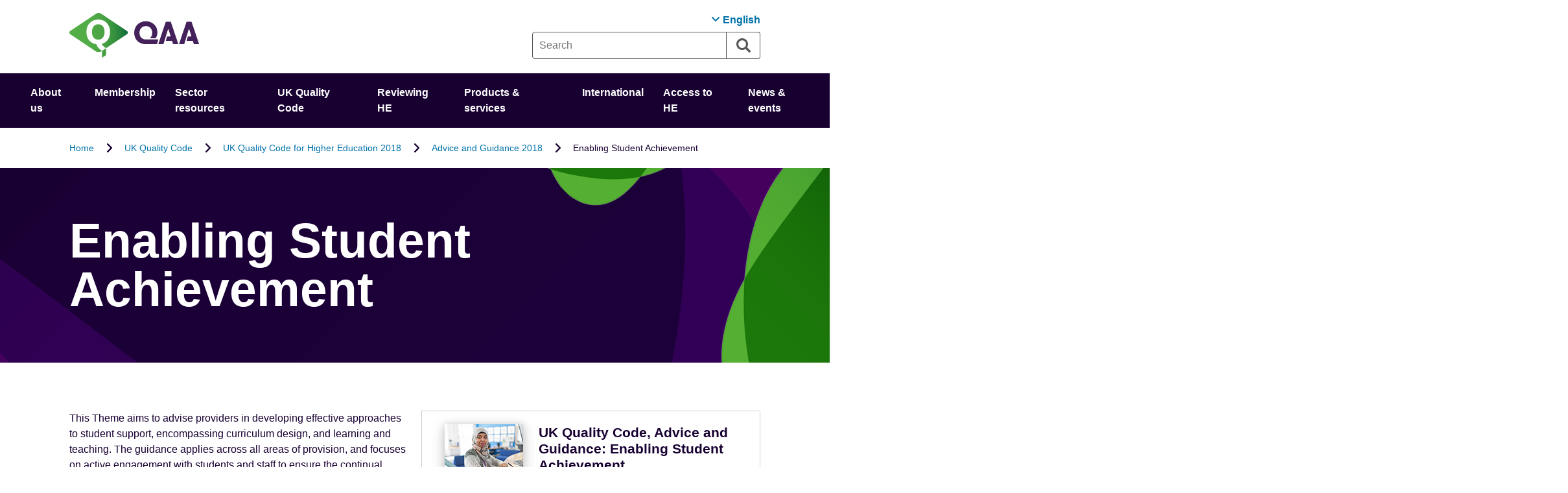

--- FILE ---
content_type: text/html; charset=utf-8
request_url: https://www.qaa.ac.uk/en/the-quality-code/2018/advice-and-guidance-18/enabling-student-achievement
body_size: 22838
content:
 <!DOCTYPE html> <html lang="en"> <head> <!-- Google Tag Manager --> <script>
        (function (w, d, s, l, i) {
            w[l] = w[l] || []; w[l].push({
                'gtm.start':
                    new Date().getTime(), event: 'gtm.js'
            }); var f = d.getElementsByTagName(s)[0],
                j = d.createElement(s), dl = l != 'dataLayer' ? '&l=' + l : ''; j.async = true; j.src =
                    'https://www.googletagmanager.com/gtm.js?id=' + i + dl; f.parentNode.insertBefore(j, f);
        })(window, document, 'script', 'dataLayer', 'GTM-PLPKFSG');</script> <!-- End Google Tag Manager --> <!-- Google tag (gtag.js) --> <script async src="https://www.googletagmanager.com/gtag/js?id=G-YV47B6RX8W"></script> <script>window.dataLayer = window.dataLayer || []; function gtag() { dataLayer.push(arguments); } gtag('js', new Date()); gtag('config', 'G-YV47B6RX8W');</script> <title>
	Enabling Student Achievement
</title> <meta http-equiv="X-UA-Compatible" content="IE=edge,chrome=1" /> <meta charset="utf-8" /> <meta name="viewport" content="width=device-width, initial-scale=1.0, maximum-scale=1.0, user-scalable=no" /> <noscript> <style>
            html {
                display: none;
            }
        </style> <meta http-equiv="refresh" content="0; url=/error-pages/no-javascript" /> </noscript> <script src="/ScriptResource.axd?d=6DQe8ARl7A9TiuWej5ttCoLao4cE2wV8I3IiyQ-lAULpK0yNyrMYehyrQ5qtmorkFgkK2LM5uU8cqHt6TOaUp_2i8Mrat7e4NfJD58JPG0pPVM2aj_pawOscA5NkSgVhb_p4jrwS1p4CkuVNwLHlhLVpaQOYzafwnyuSxu7dRjG9hDGuXzNd1jm4zOH7A3b80&amp;t=ffffffff9fd99265" type="text/javascript"></script><script src="/ScriptResource.axd?d=74FHISOx3fOPKwLxL0RMYtarYAlpBRXBZ9cjqy0fHPX3pdAvzQOdo40Bft8JaFF5398hNzgDrcUdGp5spxAE4Zg1Qb55uTxFJHOo-uhVIayJIBK7drYPUlGaqRpbNflbPXqB9CYLLhZe8Ryg3DcaMoVV44_jOFqcYi4rLDwL04GRN2IskEgYFGAsEIwUmRHl0&amp;t=ffffffff9fd99265" type="text/javascript"></script><script src="//cdnjs.cloudflare.com/ajax/libs/jquery-modal/0.9.1/jquery.modal.min.js?package=QAA" type="text/javascript"></script><script src="/Mvc/Scripts/Header/v-639033928920000000/Header.min.js" type="text/javascript"></script><script src="/Mvc/Scripts/MegaMenu/v-639033928920000000/jquery-accessibleMegaMenu.min.js" type="text/javascript"></script><script src="/Mvc/Scripts/MegaMenu/v-639033928920000000/MegaMenu.min.js" type="text/javascript"></script><script src="/Mvc/Scripts/Accordion/v-639033928920000000/Accordion.min.js" type="text/javascript"></script><script src="/Mvc/Scripts/Footer/v-639033928920000000/Footer.min.js" type="text/javascript"></script><link href="//cdnjs.cloudflare.com/ajax/libs/jquery-modal/0.9.1/jquery.modal.min.css" rel="stylesheet" type="text/css" /><link href="/Frontend-Assembly/Telerik.Sitefinity.Frontend.Search/assets/dist/css/sf-search-box.min.css?package=QAA" rel="stylesheet" type="text/css" /> <script src="/Mvc/Scripts/Custom/v-639033928920000000/Custom.min.js" defer></script> <!-- Fontawesome and 2023 Corporate Google Font --> <link rel="stylesheet" href="https://cdnjs.cloudflare.com/ajax/libs/font-awesome/6.4.0/css/all.min.css"> <link href="/ResourcePackages/QAA/assets/dist/css/v-639033928960000000/main.min.css" rel="stylesheet" type="text/css" /> <!-- https://realfavicongenerator.net --> <link rel="apple-touch-icon" sizes="180x180" href="/ResourcePackages/QAA/assets/dist/favicon/apple-touch-icon.png"> <link rel="icon" type="image/png" sizes="32x32" href="/ResourcePackages/QAA/assets/dist/favicon/favicon-32x32.png"> <link rel="icon" type="image/png" sizes="16x16" href="/ResourcePackages/QAA/assets/dist/favicon/favicon-16x16.png"> <link rel="manifest" href="/ResourcePackages/QAA/assets/dist/favicon/manifest.json"> <link rel="mask-icon" href="/ResourcePackages/QAA/assets/dist/favicon/safari-pinned-tab.svg" color="#216f62"> <link rel="shortcut icon" href="/ResourcePackages/QAA/assets/dist/favicon/favicon.ico"> <meta name="apple-mobile-web-app-title" content="QAA"> <meta name="application-name" content="QAA"> <meta name="msapplication-config" content="/ResourcePackages/QAA/assets/dist/favicon/browserconfig.xml"> <meta name="theme-color" content="#ffffff"> <meta name="Generator" content="Sitefinity 15.4.8622.0 DX" /><link rel="canonical" href="https://www.qaa.ac.uk/the-quality-code/2018/advice-and-guidance-18/enabling-student-achievement" /><meta name="viewport" content="width=device-width, initial-scale=1.0" /><script type="text/javascript">
	(function() {var _rdDeviceWidth = (window.innerWidth > 0) ? window.innerWidth : screen.width;var _rdDeviceHeight = (window.innerHeight > 0) ? window.innerHeight : screen.height;var _rdOrientation = (window.width > window.height) ? 'landscape' : 'portrait';})();
</script></head> <body> <a href="#mainContent" id="skipToContentLink" aria-label="Skip to main content">Skip to main content</a> <a href="/Accessibility" id="skipToAccessibilityStatement" aria-label="View accessibility statement">Accessibility Statement</a> <script src="/ScriptResource.axd?d=BipRCKUteAIr0PTUVR7xo3C0pzsNF4spS_TTj9-APMBnmrcXMkdeorMuw99qBBV1C3UbZhL2RwsTAcqscVVGNE9hheIfFxi-iHiwTjBNbCjAOKeevg_k0OJf0W06GXaVWiib1nij7REaRcwuFS3mzfbACOLOnaTkrAKB4iJC5bEK3OR0zosc4k0O96sfD7qM0&amp;t=ffffffff9fd99265" type="text/javascript"></script> <header class="mainHeader"> 
<div class="cookies-notification fixed-bottom" role="alert">
    <div class="flex-container justify-content-around align-items-center">
        <p class="flex-box flex-box-sm-8">
            QAA has updated its&nbsp;<a href="/privacy-and-cookies" sfref="[f669d9a7-009d-4d83-ddaa-000000000002]554a97be-03dc-611b-a4ca-ff000043ed24">cookie policy</a>. We use cookies to ensure that we give you the best experience on this website. This includes third-party cookies that may track your use of this website. To confirm you are happy with our use of cookies, please click Accept to continue. You can&nbsp;<a href="/update-cookie-settings" sfref="[f669d9a7-009d-4d83-ddaa-000000000002]d3db97be-03dc-611b-a4ca-ff000043ed24">change your settings</a>&nbsp;at any time.<br />
        </p>
        <div class="flex-box flex-box-sm-3 al">
            <a href="#" class="cookieButton buttonSmall" role="button">Accept</a>
        </div>
    </div>
</div>




 <div class="headerWrapper"> <div class="logoWrapper"> 
<a id="headerlogo" href="https://www.qaa.ac.uk//en/home" aria-label="Brand Logo, goes to homepage">
    <div></div> <div></div>
</a> </div> <div class="actionsWrapper"> <div class="languageSelectorWrapper"> 



<div>
    <div id="desktopLanguageSelector">

                <span>
                    <a href="#" role="button" class="language-switcher" aria-label="Open Change Language Menu" aria-expanded="false">
                        <i class="fa-solid fa-angle-down"></i>
                        <span id="desktopLanguage">English</span>
                        <span id="mobileLanguage">en</span>
                        <svg id="mobileLanguageCrossSVG" xmlns="http://www.w3.org/2000/svg" class="menuIcon" width="22" height="22" viewBox="0 0 22 22"><path d="M0.4 18.3l3.2 3.2c0.2 0.2 0.5 0.3 0.8 0.3s0.6-0.1 0.8-0.3l5.7-5.7 5.7 5.7c0.2 0.2 0.5 0.3 0.8 0.3 0.3 0 0.6-0.1 0.8-0.3l3.2-3.2c0.5-0.5 0.5-1.2 0-1.6l-5.7-5.7 5.7-5.7c0.2-0.2 0.3-0.5 0.3-0.8 0-0.3-0.1-0.6-0.3-0.8l-3.3-3.3c-0.5-0.5-1.2-0.5-1.6 0l-5.7 5.7 -5.7-5.7c-0.5-0.5-1.2-0.5-1.6 0L0.4 3.7c-0.2 0.2-0.3 0.5-0.3 0.8 0 0.3 0.1 0.6 0.3 0.8l5.7 5.7 -5.7 5.7C0 17.2 0 17.9 0.4 18.3z"/></svg>
                    </a>
                </span>
        <div id="languagesWrapper" aria-label="Change Language menu">
                    <a href="" onclick="openLink('en');return false;" class="selected" aria-label="Change language to, English">English</a>
                    <a href="" onclick="openLink('cy');return false;" class="" aria-label="Change language to, Cymraeg">Cymraeg</a>
        </div>
    </div>
</div>



 </div> <div class="buttonsWrapper"> <div class="searchWrapper"> 





<div>

    <div id="magnifyingGlassWrapper">
        <a href="#" role="button" class="search-toggle" aria-label="Open Search" aria-expanded="false">
            <svg id="magnifyingGlassIconSVG" xmlns="http://www.w3.org/2000/svg" class="menuIcon" width="22" height="22" viewBox="0 0 22 22"><path d="M21.4 18.9l-4.8-4.8c0 0-0.1 0-0.1-0.1 0.9-1.4 1.5-3.1 1.5-5 0-5-4-9-9-9 -5 0-9 4-9 9 0 5 4 9 9 9 1.8 0 3.5-0.5 5-1.5 0 0 0 0.1 0.1 0.1l4.8 4.8c0.7 0.7 1.9 0.7 2.6 0C22.1 20.7 22.1 19.6 21.4 18.9zM9 15c-3.3 0-5.9-2.6-5.9-5.9 0-3.3 2.6-5.9 5.9-5.9 3.3 0 5.9 2.6 5.9 5.9C14.9 12.3 12.3 15 9 15z" /></svg>
            <svg id="magnifyingGlassCrossSVG" xmlns="http://www.w3.org/2000/svg" class="menuIcon" width="22" height="22" viewBox="0 0 22 22"><path d="M0.4 18.3l3.2 3.2c0.2 0.2 0.5 0.3 0.8 0.3s0.6-0.1 0.8-0.3l5.7-5.7 5.7 5.7c0.2 0.2 0.5 0.3 0.8 0.3 0.3 0 0.6-0.1 0.8-0.3l3.2-3.2c0.5-0.5 0.5-1.2 0-1.6l-5.7-5.7 5.7-5.7c0.2-0.2 0.3-0.5 0.3-0.8 0-0.3-0.1-0.6-0.3-0.8l-3.3-3.3c-0.5-0.5-1.2-0.5-1.6 0l-5.7 5.7 -5.7-5.7c-0.5-0.5-1.2-0.5-1.6 0L0.4 3.7c-0.2 0.2-0.3 0.5-0.3 0.8 0 0.3 0.1 0.6 0.3 0.8l5.7 5.7 -5.7 5.7C0 17.2 0 17.9 0.4 18.3z" /></svg>
        </a>
    </div>
    <div id="searchContainer">
        <div id="searchflexContainer">
            <div id="searchTxtWrapper">
                <input type="text" title="Search input" placeholder="Search" id="762941aa-4dea-4b06-a835-fe2d445f4a84" value="" />
            </div>

            <div id="searchBtnWrapper">
                <button type="button" id="a4f0ff20-8a24-4971-b29c-f38c85bb4945" aria-label="Search">
                    <svg id="searchBtnSVG" xmlns="http://www.w3.org/2000/svg" viewBox="0 0 22 22"><path d="M21.4 18.9l-4.8-4.8c0 0-0.1 0-0.1-0.1 0.9-1.4 1.5-3.1 1.5-5 0-5-4-9-9-9 -5 0-9 4-9 9 0 5 4 9 9 9 1.8 0 3.5-0.5 5-1.5 0 0 0 0.1 0.1 0.1l4.8 4.8c0.7 0.7 1.9 0.7 2.6 0C22.1 20.7 22.1 19.6 21.4 18.9zM9 15c-3.3 0-5.9-2.6-5.9-5.9 0-3.3 2.6-5.9 5.9-5.9 3.3 0 5.9 2.6 5.9 5.9C14.9 12.3 12.3 15 9 15z" /></svg>
                </button>
            </div>
        </div>
    </div>
<input type="hidden" data-sf-role="resultsUrl" value="/search-results" />
<input type="hidden" data-sf-role="indexCatalogue" value="qaa" />
<input type="hidden" data-sf-role="wordsMode" value="AllWords" />
<input type="hidden" data-sf-role="disableSuggestions" value='false' />
<input type="hidden" data-sf-role="minSuggestionLength" value="3" />
<input type="hidden" data-sf-role="suggestionFields" value="Title,Description" />
<input type="hidden" data-sf-role="language" value="en" />
<input type="hidden" data-sf-role="suggestionsRoute" value="/restapi/search/suggestions" />
<input type="hidden" data-sf-role="searchTextBoxId" value='#762941aa-4dea-4b06-a835-fe2d445f4a84' />
<input type="hidden" data-sf-role="searchButtonId" value='#a4f0ff20-8a24-4971-b29c-f38c85bb4945' />
    </div>



 </div> <div class="hamburgerWrapper"> <a href="#" role="button" class="mobile-menu-toggle" aria-label="Open Menu" aria-expanded="false"> <svg id="hamburgerMenuIconSVG" xmlns="http://www.w3.org/2000/svg" class="menuIcon" width="22" height="22" viewBox="0 0 22 22"><path d="M21 1.9H1c-0.5 0-0.9 0.4-0.9 0.9v1.8c0 0.5 0.4 0.9 0.9 0.9H21c0.5 0 0.9-0.4 0.9-0.9V2.8C21.9 2.3 21.6 1.9 21 1.9z" /><path d="M21 9.2H1c-0.5 0-0.9 0.4-0.9 0.9v1.8c0 0.5 0.4 0.9 0.9 0.9H21c0.5 0 0.9-0.4 0.9-0.9v-1.8C21.9 9.6 21.6 9.2 21 9.2z" /><path d="M21 16.5H1c-0.5 0-0.9 0.4-0.9 0.9v1.8c0 0.5 0.4 0.9 0.9 0.9H21c0.5 0 0.9-0.4 0.9-0.9v-1.8C21.9 16.8 21.6 16.5 21 16.5z" /></svg> <svg id="hamburgerMenuCrossSVG" xmlns="http://www.w3.org/2000/svg" class="menuIcon" width="22" height="22" viewBox="0 0 22 22"><path d="M0.4 18.3l3.2 3.2c0.2 0.2 0.5 0.3 0.8 0.3s0.6-0.1 0.8-0.3l5.7-5.7 5.7 5.7c0.2 0.2 0.5 0.3 0.8 0.3 0.3 0 0.6-0.1 0.8-0.3l3.2-3.2c0.5-0.5 0.5-1.2 0-1.6l-5.7-5.7 5.7-5.7c0.2-0.2 0.3-0.5 0.3-0.8 0-0.3-0.1-0.6-0.3-0.8l-3.3-3.3c-0.5-0.5-1.2-0.5-1.6 0l-5.7 5.7 -5.7-5.7c-0.5-0.5-1.2-0.5-1.6 0L0.4 3.7c-0.2 0.2-0.3 0.5-0.3 0.8 0 0.3 0.1 0.6 0.3 0.8l5.7 5.7 -5.7 5.7C0 17.2 0 17.9 0.4 18.3z" /></svg> </a> </div> </div> </div> </div> 





<nav class="megamenu" id="megaMenu" aria-label="Main menu">
        <ul class="accessible-megamenu">
                <li class="accessible-megamenu-top-nav-item">
                    <a href="/about-us" >About us</a>
                    
                        <div class="accessible-megamenu-panel">
                            <ul>
                                <li>
                                    <a class="first-level-page-link" href="/about-us" >About us</a>
                                </li>
                                    <li>
                                        <a href="/about-us/our-main-areas-of-work" >Our main areas of work</a>

                                            <ul>
                                                    <li>
                                                        <a href="/about-us/our-main-areas-of-work/our-work-in-england" >Our work in England</a>
                                                    </li>
                                                    <li>
                                                        <a href="/about-us/our-main-areas-of-work/our-work-in-northern-ireland" >Our work in Northern Ireland</a>
                                                    </li>
                                                    <li>
                                                        <a href="/about-us/our-main-areas-of-work/our-work-in-scotland" >Our work in Scotland</a>
                                                    </li>
                                                    <li>
                                                        <a href="/about-us/our-main-areas-of-work/our-work-in-wales" >Our work in Wales</a>
                                                    </li>
                                            </ul>
                                    </li>
                                    <li>
                                        <a href="/about-us/qaa-strategy-2023-27" >QAA Strategy 2023-27</a>

                                    </li>
                                    <li>
                                        <a href="/about-us/how-we&#39;re-run" >How we&#39;re run</a>

                                            <ul>
                                                    <li>
                                                        <a href="/about-us/how-we&#39;re-run/how-we&#39;re-funded" >How we&#39;re funded</a>
                                                    </li>
                                                    <li>
                                                        <a href="/about-us/how-we&#39;re-run/our-board" >Our Board</a>
                                                    </li>
                                                    <li>
                                                        <a href="/about-us/how-we&#39;re-run/our-senior-leadership-team" >Our Senior Leadership Team</a>
                                                    </li>
                                                    <li>
                                                        <a href="/about-us/how-we&#39;re-run/committees" >Committees</a>
                                                    </li>
                                                    <li>
                                                        <a href="/about-us/how-we&#39;re-run/corporate-social-responsibility-and-sustainability" >Corporate social responsibility and sustainability</a>
                                                    </li>
                                                    <li>
                                                        <a href="/about-us/how-we&#39;re-run/qaa-policies" >QAA Policies</a>
                                                    </li>
                                            </ul>
                                    </li>
                                    <li>
                                        <a href="/about-us/independence-and-impartiality" >QAA&#39;s independence and impartiality</a>

                                    </li>
                                    <li>
                                        <a href="/about-us/who-we-work-with" >Who we work with</a>

                                    </li>
                                    <li>
                                        <a href="/about-us/working-for-qaa" >Working for QAA</a>

                                            <ul>
                                                    <li>
                                                        <a href="/about-us/working-for-qaa/current-opportunities" >Current opportunities</a>
                                                    </li>
                                            </ul>
                                    </li>
                            </ul>
                        </div>
                </li>
                <li class="accessible-megamenu-top-nav-item">
                    <a href="/membership" >Membership </a>
                    
                        <div class="accessible-megamenu-panel">
                            <ul>
                                <li>
                                    <a class="first-level-page-link" href="/membership" >Membership </a>
                                </li>
                                    <li>
                                        <a href="/membership/become-a-member" >Become a member</a>

                                            <ul>
                                                    <li>
                                                        <a href="/membership/become-a-member/membership-in-england" >Membership in England</a>
                                                    </li>
                                                    <li>
                                                        <a href="/membership/become-a-member/membership-in-northern-ireland" >Membership in Northern Ireland</a>
                                                    </li>
                                                    <li>
                                                        <a href="/membership/become-a-member/membership-in-scotland" >Membership in Scotland</a>
                                                    </li>
                                                    <li>
                                                        <a href="/membership/become-a-member/membership-in-wales" >Membership in Wales</a>
                                                    </li>
                                                    <li>
                                                        <a href="/membership/become-a-member/full-international-membership" >Full International Membership</a>
                                                    </li>
                                                    <li>
                                                        <a href="/membership/become-a-member/international-associate-membership" >International Associate Membership</a>
                                                    </li>
                                            </ul>
                                    </li>
                                    <li>
                                        <a href="/membership/benefits-of-qaa-membership" >Benefits of QAA Membership</a>

                                            <ul>
                                                    <li>
                                                        <a href="/membership/benefits-of-qaa-membership/collaborative-enhancement-projects" >Collaborative Enhancement Projects</a>
                                                    </li>
                                                    <li>
                                                        <a href="/membership/benefits-of-qaa-membership/professional-development" >Professional Development</a>
                                                    </li>
                                                    <li>
                                                        <a href="/membership/benefits-of-qaa-membership/networking-communities" >Networking Communities</a>
                                                    </li>
                                            </ul>
                                    </li>
                                    <li>
                                        <a href="/membership/resources" >Membership Resources Site</a>

                                    </li>
                                    <li>
                                        <a href="/membership/member-stories" >Member Stories</a>

                                    </li>
                                    <li>
                                        <a href="/membership/our-members" >Our members</a>

                                    </li>
                                    <li>
                                        <a href="/membership/frequently-asked-questions" >Frequently Asked Questions</a>

                                    </li>
                            </ul>
                        </div>
                </li>
                <li class="accessible-megamenu-top-nav-item">
                    <a href="/sector-resources" >Sector resources</a>
                    
                        <div class="accessible-megamenu-panel">
                            <ul>
                                <li>
                                    <a class="first-level-page-link" href="/sector-resources" >Sector resources</a>
                                </li>
                                    <li>
                                        <a href="/sector-resources/quality-and-standards" >Quality and standards</a>

                                    </li>
                                    <li>
                                        <a href="/sector-resources/academic-integrity" >Academic integrity</a>

                                    </li>
                                    <li>
                                        <a href="/sector-resources/generative-artificial-intelligence" >Generative artificial intelligence</a>

                                    </li>
                                    <li>
                                        <a href="/sector-resources/teaching-learning-and-assessment" >Teaching, learning and assessment</a>

                                    </li>
                                    <li>
                                        <a href="/sector-resources/global-engagement-and-transnational-education" >Global engagement and transnational education</a>

                                    </li>
                                    <li>
                                        <a href="/sector-resources/student-engagement" >Student engagement and representation</a>

                                    </li>
                            </ul>
                        </div>
                </li>
                <li class="accessible-megamenu-top-nav-item">
                    <a href="/the-quality-code" >UK Quality Code</a>
                    
                        <div class="accessible-megamenu-panel">
                            <ul>
                                <li>
                                    <a class="first-level-page-link" href="/the-quality-code" >UK Quality Code</a>
                                </li>
                                    <li>
                                        <a href="/the-quality-code/2024" >UK Quality Code for Higher Education 2024</a>

                                            <ul>
                                                    <li>
                                                        <a href="/the-quality-code/2024/advice-and-guidance-2024" >Advice and Guidance 2024</a>
                                                    </li>
                                                    <li>
                                                        <a href="/the-quality-code/2024/redeveloping-the-quality-code-22-24" >Redeveloping the Quality Code 2022-24</a>
                                                    </li>
                                            </ul>
                                    </li>
                                    <li>
                                        <a href="/the-quality-code/2018" >UK Quality Code for Higher Education 2018</a>

                                            <ul>
                                                    <li>
                                                        <a href="/the-quality-code/2018/advice-and-guidance-18" >Advice and Guidance 2018</a>
                                                    </li>
                                            </ul>
                                    </li>
                                    <li>
                                        <a href="/the-quality-code/subject-benchmark-statements" >Subject Benchmark Statements</a>

                                            <ul>
                                                    <li>
                                                        <a href="/the-quality-code/subject-benchmark-statements/call-for-expression-of-interest-chairs-and-deputy-chairs-for-sbs" >Call for expressions of interest for Chairs and Deputy Chairs for QAA Subject Benchmark Statements&#160;</a>
                                                    </li>
                                                    <li>
                                                        <a href="/the-quality-code/subject-benchmark-statements/consultation-on-revised-subject-benchmark-statements" >Consultation on Subject Benchmark Statements</a>
                                                    </li>
                                                    <li>
                                                        <a href="/the-quality-code/subject-benchmark-statements/subject-benchmark-statement-reviews-2025-26" >Subject Benchmark Statement Reviews 2025-26</a>
                                                    </li>
                                                    <li>
                                                        <a href="/the-quality-code/subject-benchmark-statements/call-for-expressions-of-interest-to-join-advisory-groups-for-qaa-subject-benchmark-statements-dec-25" >Call for expressions of interest to join Advisory Groups for QAA Subject Benchmark Statements</a>
                                                    </li>
                                            </ul>
                                    </li>
                                    <li>
                                        <a href="/the-quality-code/characteristics-statements" >Characteristics Statements</a>

                                    </li>
                                    <li>
                                        <a href="/the-quality-code/qualifications-frameworks" >Qualifications Frameworks</a>

                                            <ul>
                                                    <li>
                                                        <a href="/the-quality-code/qualifications-frameworks/pgce-qualification-title" >PGCE Qualification Title</a>
                                                    </li>
                                            </ul>
                                    </li>
                                    <li>
                                        <a href="/the-quality-code/higher-education-credit-framework-for-england" >Higher Education Credit Framework for England</a>

                                    </li>
                                    <li>
                                        <a href="/the-quality-code/external-examining-principles" >External Examining Principles</a>

                                    </li>
                                    <li>
                                        <a href="/the-quality-code/education-for-sustainable-development" >Education for Sustainable Development</a>

                                    </li>
                                    <li>
                                        <a href="/the-quality-code/enterprise-and-entrepreneurship-education" >Enterprise and Entrepreneurship Education</a>

                                    </li>
                            </ul>
                        </div>
                </li>
                <li class="accessible-megamenu-top-nav-item">
                    <a href="/reviewing-higher-education" >Reviewing HE</a>
                    
                        <div class="accessible-megamenu-panel">
                            <ul>
                                <li>
                                    <a class="first-level-page-link" href="/reviewing-higher-education" >Reviewing HE</a>
                                </li>
                                    <li>
                                        <a href="/reviewing-higher-education/thematic-reports" >Thematic reports</a>

                                    </li>
                                    <li>
                                        <a href="/reviewing-higher-education/quality-assurance-reports" >Quality assurance reports</a>

                                    </li>
                                    <li>
                                        <a href="/reviewing-higher-education/types-of-review" >Types of review</a>

                                            <ul>
                                                    <li>
                                                        <a href="/reviewing-higher-education/types-of-review/elective-quality-review" >Elective Quality Review</a>
                                                    </li>
                                                    <li>
                                                        <a href="/reviewing-higher-education/types-of-review/educational-oversight-review" >Educational Oversight Review</a>
                                                    </li>
                                                    <li>
                                                        <a href="/reviewing-higher-education/types-of-review/quality-enhancement-review" >Quality Enhancement Review (Wales)</a>
                                                    </li>
                                                    <li>
                                                        <a href="/reviewing-higher-education/types-of-review/gateway-quality-review-wales" >Gateway Quality Review (Wales)</a>
                                                    </li>
                                                    <li>
                                                        <a href="/reviewing-higher-education/types-of-review/international-quality-review" >International Quality Review&#160;</a>
                                                    </li>
                                                    <li>
                                                        <a href="/reviewing-higher-education/types-of-review/international-programme-accreditation" >International Programme Accreditation</a>
                                                    </li>
                                                    <li>
                                                        <a href="/reviewing-higher-education/types-of-review/tertiary-quality-enhancement-review" >Tertiary Quality Enhancement Review (Scotland)</a>
                                                    </li>
                                            </ul>
                                    </li>
                                    <li>
                                        <a href="/reviewing-higher-education/degree-awarding-powers-and-university-title" >Degree awarding powers and university title</a>

                                            <ul>
                                                    <li>
                                                        <a href="/reviewing-higher-education/degree-awarding-powers-and-university-title/guidance-and-criteria" >Guidance and criteria</a>
                                                    </li>
                                            </ul>
                                    </li>
                                    <li>
                                        <a href="/reviewing-higher-education/our-reviewers" >Our reviewers </a>

                                    </li>
                                    <li>
                                        <a href="/reviewing-higher-education/how-to-make-a-complaint" >How to make a complaint</a>

                                            <ul>
                                                    <li>
                                                        <a href="/reviewing-higher-education/how-to-make-a-complaint/complaints-and-appeals" >Complaints and appeals </a>
                                                    </li>
                                            </ul>
                                    </li>
                                    <li>
                                        <a href="/reviewing-higher-education/qaa-review-findings-directory" >QAA Review Findings Directory</a>

                                    </li>
                            </ul>
                        </div>
                </li>
                <li class="accessible-megamenu-top-nav-item">
                    <a href="/products-and-services" >Products &amp; services</a>
                    
                        <div class="accessible-megamenu-panel">
                            <ul>
                                <li>
                                    <a class="first-level-page-link" href="/products-and-services" >Products &amp; services</a>
                                </li>
                                    <li>
                                        <a href="/products-and-services/elective-quality-review" >Elective Quality Review</a>

                                    </li>
                                    <li>
                                        <a href="/products-and-services/targeted-quality-and-standards-service" >Targeted Quality and Standards Service</a>

                                    </li>
                                    <li>
                                        <a href="/products-and-services/degree-awarding-powers-service" >Degree Awarding Powers Service</a>

                                    </li>
                                    <li>
                                        <a href="/products-and-services/new-provider-service" >New Provider Service</a>

                                    </li>
                                    <li>
                                        <a href="/products-and-services/qaa-membership" >QAA Membership</a>

                                    </li>
                                    <li>
                                        <a href="/products-and-services/qaa-international-membership" >QAA International Membership</a>

                                    </li>
                                    <li>
                                        <a href="/products-and-services/international-quality-review" >International Quality Review</a>

                                    </li>
                                    <li>
                                        <a href="/products-and-services/international-programme-accreditation" >International Programme Accreditation</a>

                                    </li>
                                    <li>
                                        <a href="/products-and-services/international-quality-assurance-programme" >International Quality Assurance Programme</a>

                                    </li>
                            </ul>
                        </div>
                </li>
                <li class="accessible-megamenu-top-nav-item">
                    <a href="/international" >International</a>
                    
                        <div class="accessible-megamenu-panel">
                            <ul>
                                <li>
                                    <a class="first-level-page-link" href="/international" >International</a>
                                </li>
                                    <li>
                                        <a href="/international/transnational-education" >Transnational education</a>

                                            <ul>
                                                    <li>
                                                        <a href="/international/transnational-education/quality-evaluation-and-enhancement-of-uk-tne" >Quality Evaluation and Enhancement of UK TNE</a>
                                                    </li>
                                                    <li>
                                                        <a href="/international/transnational-education/country-reports" >Country Reports</a>
                                                    </li>
                                            </ul>
                                    </li>
                                    <li>
                                        <a href="/international/accreditation" >International accreditation</a>

                                            <ul>
                                                    <li>
                                                        <a href="/international/accreditation/iqr" >International Quality Review</a>
                                                    </li>
                                                    <li>
                                                        <a href="/international/accreditation/international-programme-accreditation" >International Programme Accreditation</a>
                                                    </li>
                                                    <li>
                                                        <a href="/international/accreditation/institutional-accreditation-for-ace-impact" >International Institutional Accreditation for ACE Impact</a>
                                                    </li>
                                                    <li>
                                                        <a href="/international/accreditation/international-programme-accreditation-for-ace-impact" >International Programme Accreditation for ACE Impact</a>
                                                    </li>
                                            </ul>
                                    </li>
                                    <li>
                                        <a href="/international/qaa-membership" >QAA International Membership</a>

                                            <ul>
                                                    <li>
                                                        <a href="/international/qaa-membership/full-international-membership" >Full International Membership</a>
                                                    </li>
                                                    <li>
                                                        <a href="/international/qaa-membership/international-associate-membership" >International Associate Membership</a>
                                                    </li>
                                            </ul>
                                    </li>
                                    <li>
                                        <a href="/international/training-and-bespoke-services" >Training &amp; bespoke services</a>

                                            <ul>
                                                    <li>
                                                        <a href="/international/training-and-bespoke-services/IQAP" >International Quality Assurance Programme </a>
                                                    </li>
                                                    <li>
                                                        <a href="/international/training-and-bespoke-services/bespoke-services" >Bespoke training, services and strategic support</a>
                                                    </li>
                                            </ul>
                                    </li>
                                    <li>
                                        <a href="/international/project-and-publications" >Projects and publications</a>

                                    </li>
                                    <li>
                                        <a href="/international/international-partners" >Partners</a>

                                    </li>
                                    <li>
                                        <a href="/international/networks-and-associations" >Membership of International Networks and Associations</a>

                                            <ul>
                                                    <li>
                                                        <a href="/international/networks-and-associations/qaa-european-recognition" >QAA European recognition</a>
                                                    </li>
                                            </ul>
                                    </li>
                            </ul>
                        </div>
                </li>
                <li class="accessible-megamenu-top-nav-item">
                    <a href="/access-to-he" >Access to HE</a>
                    
                        <div class="accessible-megamenu-panel">
                            <ul>
                                <li>
                                    <a class="first-level-page-link" href="/access-to-he" >Access to HE</a>
                                </li>
                                    <li>
                                        <a href="/access-to-he/about-access-to-he" >About Access to HE</a>

                                            <ul>
                                                    <li>
                                                        <a href="/access-to-he/about-access-to-he/about-the-diploma" >About the Diploma</a>
                                                    </li>
                                                    <li>
                                                        <a href="/access-to-he/about-access-to-he/how-is-it-funded" >How Access to HE is funded</a>
                                                    </li>
                                                    <li>
                                                        <a href="/access-to-he/about-access-to-he/access-to-he-statistics" >Access to HE statistics</a>
                                                    </li>
                                            </ul>
                                    </li>
                                    <li>
                                        <a href="/access-to-he/our-role" >Our role</a>

                                            <ul>
                                                    <li>
                                                        <a href="/access-to-he/our-role/what-we-do" >What we do</a>
                                                    </li>
                                                    <li>
                                                        <a href="/access-to-he/our-role/how-we&#39;re-run" >How we&#39;re run</a>
                                                    </li>
                                                    <li>
                                                        <a href="/access-to-he/our-role/who-we-work-with" >Who we work with</a>
                                                    </li>
                                            </ul>
                                    </li>
                                    <li>
                                        <a href="/access-to-he/regulation-and-licensing" >Regulation and licensing</a>

                                            <ul>
                                                    <li>
                                                        <a href="/access-to-he/regulation-and-licensing/access-to-he-regulation" >Access to HE regulation</a>
                                                    </li>
                                                    <li>
                                                        <a href="/access-to-he/regulation-and-licensing/access-to-he-licensing" >Access to HE licensing</a>
                                                    </li>
                                                    <li>
                                                        <a href="/access-to-he/regulation-and-licensing/avas" >AVAs</a>
                                                    </li>
                                            </ul>
                                    </li>
                                    <li>
                                        <a href="/access-to-he/for-students" >For students</a>

                                    </li>
                                    <li>
                                        <a href="/access-to-he/access-to-he-course-search" >Access to HE course search</a>

                                    </li>
                                    <li>
                                        <a href="/access-to-he/access-to-he-resources" >Access to HE resources</a>

                                            <ul>
                                                    <li>
                                                        <a href="/access-to-he/access-to-he-resources/access-to-he-diploma-specification" >Access to HE Diploma Specification</a>
                                                    </li>
                                                    <li>
                                                        <a href="/access-to-he/access-to-he-resources/access-to-he-subject-descriptors" >Access to HE Subject Descriptors</a>
                                                    </li>
                                                    <li>
                                                        <a href="/access-to-he/access-to-he-resources/access-to-he-grading-scheme" >Access to HE Grading Scheme</a>
                                                    </li>
                                                    <li>
                                                        <a href="/access-to-he/access-to-he-resources/access-to-he-licensing-criteria" >Access to HE Licensing Criteria</a>
                                                    </li>
                                                    <li>
                                                        <a href="/access-to-he/access-to-he-resources/access-to-he-provider-toolkit" >Access to HE Provider Toolkit</a>
                                                    </li>
                                                    <li>
                                                        <a href="/access-to-he/access-to-he-resources/he-admissions-staff-toolkit" >HE Admissions Staff Toolkit</a>
                                                    </li>
                                            </ul>
                                    </li>
                                    <li>
                                        <a href="/access-to-he/contact-access-to-he" >Contact Access to HE</a>

                                            <ul>
                                                    <li>
                                                        <a href="/access-to-he/contact-access-to-he/concerns" >Tell us about a concern</a>
                                                    </li>
                                            </ul>
                                    </li>
                            </ul>
                        </div>
                </li>
                <li class="accessible-megamenu-top-nav-item">
                    <a href="/news-events" >News &amp; events</a>
                    
                        <div class="accessible-megamenu-panel">
                            <ul>
                                <li>
                                    <a class="first-level-page-link" href="/news-events" >News &amp; events</a>
                                </li>
                                    <li>
                                        <a href="/news-events/news" >News</a>

                                            <ul>
                                                    <li>
                                                        <a href="/news-events/news/qaa-newsletters" >QAA newsletters</a>
                                                    </li>
                                            </ul>
                                    </li>
                                    <li>
                                        <a href="/news-events/events" >Events</a>

                                    </li>
                                    <li>
                                        <a href="/news-events/blog" >Blog</a>

                                    </li>
                                    <li>
                                        <a href="/news-events/podcasts" >Podcasts</a>

                                    </li>
                                    <li>
                                        <a href="/news-events/policy-and-leadership" >Policy and leadership</a>

                                            <ul>
                                                    <li>
                                                        <a href="/news-events/policy-and-leadership/quality-compass" >Quality Compass</a>
                                                    </li>
                                            </ul>
                                    </li>
                                    <li>
                                        <a href="/news-events/press-office" >Media enquiries</a>

                                    </li>
                                    <li>
                                        <a href="/news-events/support-and-guidance-covid-19" >COVID-19 support and guidance</a>

                                            <ul>
                                                    <li>
                                                        <a href="/news-events/support-and-guidance-covid-19/tne-international-policy-practice" >TNE and International policy &amp; practice</a>
                                                    </li>
                                                    <li>
                                                        <a href="/news-events/support-and-guidance-covid-19/online-delivery-student-experience" >Online delivery &amp; student experience</a>
                                                    </li>
                                                    <li>
                                                        <a href="/news-events/support-and-guidance-covid-19/academic-standards-supporting-student-achievement" >Academic standards &amp; supporting student achievement</a>
                                                    </li>
                                                    <li>
                                                        <a href="/news-events/support-and-guidance-covid-19/work-based-learning-including-study-abroad" >Work-based learning including study abroad</a>
                                                    </li>
                                                    <li>
                                                        <a href="/news-events/support-and-guidance-covid-19/admissions-inductions-and-transitions" >Admissions, Inductions and Transitions</a>
                                                    </li>
                                                    <li>
                                                        <a href="/news-events/support-and-guidance-covid-19/postgraduate-awards-experience" >Postgraduate Awards &amp; Experience</a>
                                                    </li>
                                            </ul>
                                    </li>
                            </ul>
                        </div>
                </li>
                    </ul>
</nav>
<nav id="mobileMenu" aria-label="Mobile menu">

        <ul class="first-level-nav">
                    <li>
                        <div class="flex-container">
                            <div class="link-wrapper">
                                <a href="/about-us" >About us</a>
                            </div>
                            <div class="show-more-wrapper">
                                <a href="#" class="show-more">+</a>
                            </div>
                        </div>
                        <ul class="second-level-nav">
                                <li>
                                    <a href="/about-us/our-main-areas-of-work" >Our main areas of work</a>

                                        <ul class="third-level-nav">
                                                <li class="thirdLevelListItem">
                                                    <a href="/about-us/our-main-areas-of-work/our-work-in-england" >Our work in England</a>
                                                </li>
                                                <li class="thirdLevelListItem">
                                                    <a href="/about-us/our-main-areas-of-work/our-work-in-northern-ireland" >Our work in Northern Ireland</a>
                                                </li>
                                                <li class="thirdLevelListItem">
                                                    <a href="/about-us/our-main-areas-of-work/our-work-in-scotland" >Our work in Scotland</a>
                                                </li>
                                                <li class="thirdLevelListItem">
                                                    <a href="/about-us/our-main-areas-of-work/our-work-in-wales" >Our work in Wales</a>
                                                </li>
                                        </ul>
                                </li>
                                <li>
                                    <a href="/about-us/qaa-strategy-2023-27" >QAA Strategy 2023-27</a>

                                </li>
                                <li>
                                    <a href="/about-us/how-we&#39;re-run" >How we&#39;re run</a>

                                        <ul class="third-level-nav">
                                                <li class="thirdLevelListItem">
                                                    <a href="/about-us/how-we&#39;re-run/how-we&#39;re-funded" >How we&#39;re funded</a>
                                                </li>
                                                <li class="thirdLevelListItem">
                                                    <a href="/about-us/how-we&#39;re-run/our-board" >Our Board</a>
                                                </li>
                                                <li class="thirdLevelListItem">
                                                    <a href="/about-us/how-we&#39;re-run/our-senior-leadership-team" >Our Senior Leadership Team</a>
                                                </li>
                                                <li class="thirdLevelListItem">
                                                    <a href="/about-us/how-we&#39;re-run/committees" >Committees</a>
                                                </li>
                                                <li class="thirdLevelListItem">
                                                    <a href="/about-us/how-we&#39;re-run/corporate-social-responsibility-and-sustainability" >Corporate social responsibility and sustainability</a>
                                                </li>
                                                <li class="thirdLevelListItem">
                                                    <a href="/about-us/how-we&#39;re-run/qaa-policies" >QAA Policies</a>
                                                </li>
                                        </ul>
                                </li>
                                <li>
                                    <a href="/about-us/independence-and-impartiality" >QAA&#39;s independence and impartiality</a>

                                </li>
                                <li>
                                    <a href="/about-us/who-we-work-with" >Who we work with</a>

                                </li>
                                <li>
                                    <a href="/about-us/working-for-qaa" >Working for QAA</a>

                                        <ul class="third-level-nav">
                                                <li class="thirdLevelListItem">
                                                    <a href="/about-us/working-for-qaa/current-opportunities" >Current opportunities</a>
                                                </li>
                                        </ul>
                                </li>
                        </ul>
                    </li>
                    <li>
                        <div class="flex-container">
                            <div class="link-wrapper">
                                <a href="/membership" >Membership </a>
                            </div>
                            <div class="show-more-wrapper">
                                <a href="#" class="show-more">+</a>
                            </div>
                        </div>
                        <ul class="second-level-nav">
                                <li>
                                    <a href="/membership/become-a-member" >Become a member</a>

                                        <ul class="third-level-nav">
                                                <li class="thirdLevelListItem">
                                                    <a href="/membership/become-a-member/membership-in-england" >Membership in England</a>
                                                </li>
                                                <li class="thirdLevelListItem">
                                                    <a href="/membership/become-a-member/membership-in-northern-ireland" >Membership in Northern Ireland</a>
                                                </li>
                                                <li class="thirdLevelListItem">
                                                    <a href="/membership/become-a-member/membership-in-scotland" >Membership in Scotland</a>
                                                </li>
                                                <li class="thirdLevelListItem">
                                                    <a href="/membership/become-a-member/membership-in-wales" >Membership in Wales</a>
                                                </li>
                                                <li class="thirdLevelListItem">
                                                    <a href="/membership/become-a-member/full-international-membership" >Full International Membership</a>
                                                </li>
                                                <li class="thirdLevelListItem">
                                                    <a href="/membership/become-a-member/international-associate-membership" >International Associate Membership</a>
                                                </li>
                                        </ul>
                                </li>
                                <li>
                                    <a href="/membership/benefits-of-qaa-membership" >Benefits of QAA Membership</a>

                                        <ul class="third-level-nav">
                                                <li class="thirdLevelListItem">
                                                    <a href="/membership/benefits-of-qaa-membership/collaborative-enhancement-projects" >Collaborative Enhancement Projects</a>
                                                </li>
                                                <li class="thirdLevelListItem">
                                                    <a href="/membership/benefits-of-qaa-membership/professional-development" >Professional Development</a>
                                                </li>
                                                <li class="thirdLevelListItem">
                                                    <a href="/membership/benefits-of-qaa-membership/networking-communities" >Networking Communities</a>
                                                </li>
                                        </ul>
                                </li>
                                <li>
                                    <a href="/membership/resources" >Membership Resources Site</a>

                                </li>
                                <li>
                                    <a href="/membership/member-stories" >Member Stories</a>

                                </li>
                                <li>
                                    <a href="/membership/our-members" >Our members</a>

                                </li>
                                <li>
                                    <a href="/membership/frequently-asked-questions" >Frequently Asked Questions</a>

                                </li>
                        </ul>
                    </li>
                    <li>
                        <div class="flex-container">
                            <div class="link-wrapper">
                                <a href="/sector-resources" >Sector resources</a>
                            </div>
                            <div class="show-more-wrapper">
                                <a href="#" class="show-more">+</a>
                            </div>
                        </div>
                        <ul class="second-level-nav">
                                <li>
                                    <a href="/sector-resources/quality-and-standards" >Quality and standards</a>

                                </li>
                                <li>
                                    <a href="/sector-resources/academic-integrity" >Academic integrity</a>

                                </li>
                                <li>
                                    <a href="/sector-resources/generative-artificial-intelligence" >Generative artificial intelligence</a>

                                </li>
                                <li>
                                    <a href="/sector-resources/teaching-learning-and-assessment" >Teaching, learning and assessment</a>

                                </li>
                                <li>
                                    <a href="/sector-resources/global-engagement-and-transnational-education" >Global engagement and transnational education</a>

                                </li>
                                <li>
                                    <a href="/sector-resources/student-engagement" >Student engagement and representation</a>

                                </li>
                        </ul>
                    </li>
                    <li>
                        <div class="flex-container">
                            <div class="link-wrapper">
                                <a href="/the-quality-code" >UK Quality Code</a>
                            </div>
                            <div class="show-more-wrapper">
                                <a href="#" class="show-more">+</a>
                            </div>
                        </div>
                        <ul class="second-level-nav">
                                <li>
                                    <a href="/the-quality-code/2024" >UK Quality Code for Higher Education 2024</a>

                                        <ul class="third-level-nav">
                                                <li class="thirdLevelListItem">
                                                    <a href="/the-quality-code/2024/advice-and-guidance-2024" >Advice and Guidance 2024</a>
                                                </li>
                                                <li class="thirdLevelListItem">
                                                    <a href="/the-quality-code/2024/redeveloping-the-quality-code-22-24" >Redeveloping the Quality Code 2022-24</a>
                                                </li>
                                        </ul>
                                </li>
                                <li>
                                    <a href="/the-quality-code/2018" >UK Quality Code for Higher Education 2018</a>

                                        <ul class="third-level-nav">
                                                <li class="thirdLevelListItem">
                                                    <a href="/the-quality-code/2018/advice-and-guidance-18" >Advice and Guidance 2018</a>
                                                </li>
                                        </ul>
                                </li>
                                <li>
                                    <a href="/the-quality-code/subject-benchmark-statements" >Subject Benchmark Statements</a>

                                        <ul class="third-level-nav">
                                                <li class="thirdLevelListItem">
                                                    <a href="/the-quality-code/subject-benchmark-statements/call-for-expression-of-interest-chairs-and-deputy-chairs-for-sbs" >Call for expressions of interest for Chairs and Deputy Chairs for QAA Subject Benchmark Statements&#160;</a>
                                                </li>
                                                <li class="thirdLevelListItem">
                                                    <a href="/the-quality-code/subject-benchmark-statements/consultation-on-revised-subject-benchmark-statements" >Consultation on Subject Benchmark Statements</a>
                                                </li>
                                                <li class="thirdLevelListItem">
                                                    <a href="/the-quality-code/subject-benchmark-statements/subject-benchmark-statement-reviews-2025-26" >Subject Benchmark Statement Reviews 2025-26</a>
                                                </li>
                                                <li class="thirdLevelListItem">
                                                    <a href="/the-quality-code/subject-benchmark-statements/call-for-expressions-of-interest-to-join-advisory-groups-for-qaa-subject-benchmark-statements-dec-25" >Call for expressions of interest to join Advisory Groups for QAA Subject Benchmark Statements</a>
                                                </li>
                                        </ul>
                                </li>
                                <li>
                                    <a href="/the-quality-code/characteristics-statements" >Characteristics Statements</a>

                                </li>
                                <li>
                                    <a href="/the-quality-code/qualifications-frameworks" >Qualifications Frameworks</a>

                                        <ul class="third-level-nav">
                                                <li class="thirdLevelListItem">
                                                    <a href="/the-quality-code/qualifications-frameworks/pgce-qualification-title" >PGCE Qualification Title</a>
                                                </li>
                                        </ul>
                                </li>
                                <li>
                                    <a href="/the-quality-code/higher-education-credit-framework-for-england" >Higher Education Credit Framework for England</a>

                                </li>
                                <li>
                                    <a href="/the-quality-code/external-examining-principles" >External Examining Principles</a>

                                </li>
                                <li>
                                    <a href="/the-quality-code/education-for-sustainable-development" >Education for Sustainable Development</a>

                                </li>
                                <li>
                                    <a href="/the-quality-code/enterprise-and-entrepreneurship-education" >Enterprise and Entrepreneurship Education</a>

                                </li>
                        </ul>
                    </li>
                    <li>
                        <div class="flex-container">
                            <div class="link-wrapper">
                                <a href="/reviewing-higher-education" >Reviewing HE</a>
                            </div>
                            <div class="show-more-wrapper">
                                <a href="#" class="show-more">+</a>
                            </div>
                        </div>
                        <ul class="second-level-nav">
                                <li>
                                    <a href="/reviewing-higher-education/thematic-reports" >Thematic reports</a>

                                </li>
                                <li>
                                    <a href="/reviewing-higher-education/quality-assurance-reports" >Quality assurance reports</a>

                                </li>
                                <li>
                                    <a href="/reviewing-higher-education/types-of-review" >Types of review</a>

                                        <ul class="third-level-nav">
                                                <li class="thirdLevelListItem">
                                                    <a href="/reviewing-higher-education/types-of-review/elective-quality-review" >Elective Quality Review</a>
                                                </li>
                                                <li class="thirdLevelListItem">
                                                    <a href="/reviewing-higher-education/types-of-review/educational-oversight-review" >Educational Oversight Review</a>
                                                </li>
                                                <li class="thirdLevelListItem">
                                                    <a href="/reviewing-higher-education/types-of-review/quality-enhancement-review" >Quality Enhancement Review (Wales)</a>
                                                </li>
                                                <li class="thirdLevelListItem">
                                                    <a href="/reviewing-higher-education/types-of-review/gateway-quality-review-wales" >Gateway Quality Review (Wales)</a>
                                                </li>
                                                <li class="thirdLevelListItem">
                                                    <a href="/reviewing-higher-education/types-of-review/international-quality-review" >International Quality Review&#160;</a>
                                                </li>
                                                <li class="thirdLevelListItem">
                                                    <a href="/reviewing-higher-education/types-of-review/international-programme-accreditation" >International Programme Accreditation</a>
                                                </li>
                                                <li class="thirdLevelListItem">
                                                    <a href="/reviewing-higher-education/types-of-review/tertiary-quality-enhancement-review" >Tertiary Quality Enhancement Review (Scotland)</a>
                                                </li>
                                        </ul>
                                </li>
                                <li>
                                    <a href="/reviewing-higher-education/degree-awarding-powers-and-university-title" >Degree awarding powers and university title</a>

                                        <ul class="third-level-nav">
                                                <li class="thirdLevelListItem">
                                                    <a href="/reviewing-higher-education/degree-awarding-powers-and-university-title/guidance-and-criteria" >Guidance and criteria</a>
                                                </li>
                                        </ul>
                                </li>
                                <li>
                                    <a href="/reviewing-higher-education/our-reviewers" >Our reviewers </a>

                                </li>
                                <li>
                                    <a href="/reviewing-higher-education/how-to-make-a-complaint" >How to make a complaint</a>

                                        <ul class="third-level-nav">
                                                <li class="thirdLevelListItem">
                                                    <a href="/reviewing-higher-education/how-to-make-a-complaint/complaints-and-appeals" >Complaints and appeals </a>
                                                </li>
                                        </ul>
                                </li>
                                <li>
                                    <a href="/reviewing-higher-education/qaa-review-findings-directory" >QAA Review Findings Directory</a>

                                </li>
                        </ul>
                    </li>
                    <li>
                        <div class="flex-container">
                            <div class="link-wrapper">
                                <a href="/products-and-services" >Products &amp; services</a>
                            </div>
                            <div class="show-more-wrapper">
                                <a href="#" class="show-more">+</a>
                            </div>
                        </div>
                        <ul class="second-level-nav">
                                <li>
                                    <a href="/products-and-services/elective-quality-review" >Elective Quality Review</a>

                                </li>
                                <li>
                                    <a href="/products-and-services/targeted-quality-and-standards-service" >Targeted Quality and Standards Service</a>

                                </li>
                                <li>
                                    <a href="/products-and-services/degree-awarding-powers-service" >Degree Awarding Powers Service</a>

                                </li>
                                <li>
                                    <a href="/products-and-services/new-provider-service" >New Provider Service</a>

                                </li>
                                <li>
                                    <a href="/products-and-services/qaa-membership" >QAA Membership</a>

                                </li>
                                <li>
                                    <a href="/products-and-services/qaa-international-membership" >QAA International Membership</a>

                                </li>
                                <li>
                                    <a href="/products-and-services/international-quality-review" >International Quality Review</a>

                                </li>
                                <li>
                                    <a href="/products-and-services/international-programme-accreditation" >International Programme Accreditation</a>

                                </li>
                                <li>
                                    <a href="/products-and-services/international-quality-assurance-programme" >International Quality Assurance Programme</a>

                                </li>
                        </ul>
                    </li>
                    <li>
                        <div class="flex-container">
                            <div class="link-wrapper">
                                <a href="/international" >International</a>
                            </div>
                            <div class="show-more-wrapper">
                                <a href="#" class="show-more">+</a>
                            </div>
                        </div>
                        <ul class="second-level-nav">
                                <li>
                                    <a href="/international/transnational-education" >Transnational education</a>

                                        <ul class="third-level-nav">
                                                <li class="thirdLevelListItem">
                                                    <a href="/international/transnational-education/quality-evaluation-and-enhancement-of-uk-tne" >Quality Evaluation and Enhancement of UK TNE</a>
                                                </li>
                                                <li class="thirdLevelListItem">
                                                    <a href="/international/transnational-education/country-reports" >Country Reports</a>
                                                </li>
                                        </ul>
                                </li>
                                <li>
                                    <a href="/international/accreditation" >International accreditation</a>

                                        <ul class="third-level-nav">
                                                <li class="thirdLevelListItem">
                                                    <a href="/international/accreditation/iqr" >International Quality Review</a>
                                                </li>
                                                <li class="thirdLevelListItem">
                                                    <a href="/international/accreditation/international-programme-accreditation" >International Programme Accreditation</a>
                                                </li>
                                                <li class="thirdLevelListItem">
                                                    <a href="/international/accreditation/institutional-accreditation-for-ace-impact" >International Institutional Accreditation for ACE Impact</a>
                                                </li>
                                                <li class="thirdLevelListItem">
                                                    <a href="/international/accreditation/international-programme-accreditation-for-ace-impact" >International Programme Accreditation for ACE Impact</a>
                                                </li>
                                        </ul>
                                </li>
                                <li>
                                    <a href="/international/qaa-membership" >QAA International Membership</a>

                                        <ul class="third-level-nav">
                                                <li class="thirdLevelListItem">
                                                    <a href="/international/qaa-membership/full-international-membership" >Full International Membership</a>
                                                </li>
                                                <li class="thirdLevelListItem">
                                                    <a href="/international/qaa-membership/international-associate-membership" >International Associate Membership</a>
                                                </li>
                                        </ul>
                                </li>
                                <li>
                                    <a href="/international/training-and-bespoke-services" >Training &amp; bespoke services</a>

                                        <ul class="third-level-nav">
                                                <li class="thirdLevelListItem">
                                                    <a href="/international/training-and-bespoke-services/IQAP" >International Quality Assurance Programme </a>
                                                </li>
                                                <li class="thirdLevelListItem">
                                                    <a href="/international/training-and-bespoke-services/bespoke-services" >Bespoke training, services and strategic support</a>
                                                </li>
                                        </ul>
                                </li>
                                <li>
                                    <a href="/international/project-and-publications" >Projects and publications</a>

                                </li>
                                <li>
                                    <a href="/international/international-partners" >Partners</a>

                                </li>
                                <li>
                                    <a href="/international/networks-and-associations" >Membership of International Networks and Associations</a>

                                        <ul class="third-level-nav">
                                                <li class="thirdLevelListItem">
                                                    <a href="/international/networks-and-associations/qaa-european-recognition" >QAA European recognition</a>
                                                </li>
                                        </ul>
                                </li>
                        </ul>
                    </li>
                    <li>
                        <div class="flex-container">
                            <div class="link-wrapper">
                                <a href="/access-to-he" >Access to HE</a>
                            </div>
                            <div class="show-more-wrapper">
                                <a href="#" class="show-more">+</a>
                            </div>
                        </div>
                        <ul class="second-level-nav">
                                <li>
                                    <a href="/access-to-he/about-access-to-he" >About Access to HE</a>

                                        <ul class="third-level-nav">
                                                <li class="thirdLevelListItem">
                                                    <a href="/access-to-he/about-access-to-he/about-the-diploma" >About the Diploma</a>
                                                </li>
                                                <li class="thirdLevelListItem">
                                                    <a href="/access-to-he/about-access-to-he/how-is-it-funded" >How Access to HE is funded</a>
                                                </li>
                                                <li class="thirdLevelListItem">
                                                    <a href="/access-to-he/about-access-to-he/access-to-he-statistics" >Access to HE statistics</a>
                                                </li>
                                        </ul>
                                </li>
                                <li>
                                    <a href="/access-to-he/our-role" >Our role</a>

                                        <ul class="third-level-nav">
                                                <li class="thirdLevelListItem">
                                                    <a href="/access-to-he/our-role/what-we-do" >What we do</a>
                                                </li>
                                                <li class="thirdLevelListItem">
                                                    <a href="/access-to-he/our-role/how-we&#39;re-run" >How we&#39;re run</a>
                                                </li>
                                                <li class="thirdLevelListItem">
                                                    <a href="/access-to-he/our-role/who-we-work-with" >Who we work with</a>
                                                </li>
                                        </ul>
                                </li>
                                <li>
                                    <a href="/access-to-he/regulation-and-licensing" >Regulation and licensing</a>

                                        <ul class="third-level-nav">
                                                <li class="thirdLevelListItem">
                                                    <a href="/access-to-he/regulation-and-licensing/access-to-he-regulation" >Access to HE regulation</a>
                                                </li>
                                                <li class="thirdLevelListItem">
                                                    <a href="/access-to-he/regulation-and-licensing/access-to-he-licensing" >Access to HE licensing</a>
                                                </li>
                                                <li class="thirdLevelListItem">
                                                    <a href="/access-to-he/regulation-and-licensing/avas" >AVAs</a>
                                                </li>
                                        </ul>
                                </li>
                                <li>
                                    <a href="/access-to-he/for-students" >For students</a>

                                </li>
                                <li>
                                    <a href="/access-to-he/access-to-he-course-search" >Access to HE course search</a>

                                </li>
                                <li>
                                    <a href="/access-to-he/access-to-he-resources" >Access to HE resources</a>

                                        <ul class="third-level-nav">
                                                <li class="thirdLevelListItem">
                                                    <a href="/access-to-he/access-to-he-resources/access-to-he-diploma-specification" >Access to HE Diploma Specification</a>
                                                </li>
                                                <li class="thirdLevelListItem">
                                                    <a href="/access-to-he/access-to-he-resources/access-to-he-subject-descriptors" >Access to HE Subject Descriptors</a>
                                                </li>
                                                <li class="thirdLevelListItem">
                                                    <a href="/access-to-he/access-to-he-resources/access-to-he-grading-scheme" >Access to HE Grading Scheme</a>
                                                </li>
                                                <li class="thirdLevelListItem">
                                                    <a href="/access-to-he/access-to-he-resources/access-to-he-licensing-criteria" >Access to HE Licensing Criteria</a>
                                                </li>
                                                <li class="thirdLevelListItem">
                                                    <a href="/access-to-he/access-to-he-resources/access-to-he-provider-toolkit" >Access to HE Provider Toolkit</a>
                                                </li>
                                                <li class="thirdLevelListItem">
                                                    <a href="/access-to-he/access-to-he-resources/he-admissions-staff-toolkit" >HE Admissions Staff Toolkit</a>
                                                </li>
                                        </ul>
                                </li>
                                <li>
                                    <a href="/access-to-he/contact-access-to-he" >Contact Access to HE</a>

                                        <ul class="third-level-nav">
                                                <li class="thirdLevelListItem">
                                                    <a href="/access-to-he/contact-access-to-he/concerns" >Tell us about a concern</a>
                                                </li>
                                        </ul>
                                </li>
                        </ul>
                    </li>
                    <li>
                        <div class="flex-container">
                            <div class="link-wrapper">
                                <a href="/news-events" >News &amp; events</a>
                            </div>
                            <div class="show-more-wrapper">
                                <a href="#" class="show-more">+</a>
                            </div>
                        </div>
                        <ul class="second-level-nav">
                                <li>
                                    <a href="/news-events/news" >News</a>

                                        <ul class="third-level-nav">
                                                <li class="thirdLevelListItem">
                                                    <a href="/news-events/news/qaa-newsletters" >QAA newsletters</a>
                                                </li>
                                        </ul>
                                </li>
                                <li>
                                    <a href="/news-events/events" >Events</a>

                                </li>
                                <li>
                                    <a href="/news-events/blog" >Blog</a>

                                </li>
                                <li>
                                    <a href="/news-events/podcasts" >Podcasts</a>

                                </li>
                                <li>
                                    <a href="/news-events/policy-and-leadership" >Policy and leadership</a>

                                        <ul class="third-level-nav">
                                                <li class="thirdLevelListItem">
                                                    <a href="/news-events/policy-and-leadership/quality-compass" >Quality Compass</a>
                                                </li>
                                        </ul>
                                </li>
                                <li>
                                    <a href="/news-events/press-office" >Media enquiries</a>

                                </li>
                                <li>
                                    <a href="/news-events/support-and-guidance-covid-19" >COVID-19 support and guidance</a>

                                        <ul class="third-level-nav">
                                                <li class="thirdLevelListItem">
                                                    <a href="/news-events/support-and-guidance-covid-19/tne-international-policy-practice" >TNE and International policy &amp; practice</a>
                                                </li>
                                                <li class="thirdLevelListItem">
                                                    <a href="/news-events/support-and-guidance-covid-19/online-delivery-student-experience" >Online delivery &amp; student experience</a>
                                                </li>
                                                <li class="thirdLevelListItem">
                                                    <a href="/news-events/support-and-guidance-covid-19/academic-standards-supporting-student-achievement" >Academic standards &amp; supporting student achievement</a>
                                                </li>
                                                <li class="thirdLevelListItem">
                                                    <a href="/news-events/support-and-guidance-covid-19/work-based-learning-including-study-abroad" >Work-based learning including study abroad</a>
                                                </li>
                                                <li class="thirdLevelListItem">
                                                    <a href="/news-events/support-and-guidance-covid-19/admissions-inductions-and-transitions" >Admissions, Inductions and Transitions</a>
                                                </li>
                                                <li class="thirdLevelListItem">
                                                    <a href="/news-events/support-and-guidance-covid-19/postgraduate-awards-experience" >Postgraduate Awards &amp; Experience</a>
                                                </li>
                                        </ul>
                                </li>
                        </ul>
                    </li>
                    </ul>
</nav><div class="breadcrumbs" aria-label="Breadcrumbs">
    <div class="desktopBreadcrumbs">
                <a href="/">Home</a>
                <i class="fa-solid fa-angle-right"></i>
                <a href="/the-quality-code">UK Quality Code</a>
                <i class="fa-solid fa-angle-right"></i>
                <a href="/the-quality-code/2018">UK Quality Code for Higher Education 2018</a>
                <i class="fa-solid fa-angle-right"></i>
                <a href="/the-quality-code/2018/advice-and-guidance-18">Advice and Guidance 2018</a>
                <i class="fa-solid fa-angle-right"></i>
                <span>Enabling Student Achievement</span>
    </div>
    <div class="mobileTabletBreadcrumbs">
                <i class="fa-solid fa-angle-left"></i><a href="/the-quality-code/2018/advice-and-guidance-18">Advice and Guidance 2018</a>
    </div>
</div> </header> <aside class="mainBanner"> 
<div class="bannerWrapper">
    <h1>Enabling Student Achievement</h1>
</div>
<span class="heroBanner" aria-hidden="true">
    <span class="heroInner"></span>
</span> </aside> <main class="mainContent" id="mainContent"> 
<div id="Content_Placeholder_C002_Col00" class="sf_colsIn contentWrapper containerWhite" data-sf-element="Container" data-placeholder-label="Custom Page Section"><div class="flex-container normalize-heights-container">
    <div class="flex-box flex-box-md-6 flex-box-sm-6" data-sf-element="Column1">
        <div id="Content_Placeholder_C013_Col00" class="sf_colsIn" data-sf-element="InsideColumn1" data-placeholder-label="Column 1">
<div >
    <div class="sfContentBlock sf-Long-text" ><p>This Theme aims to advise providers in developing effective approaches to student support, encompassing curriculum design, and learning and teaching. The guidance applies across all areas of provision, and focuses on active engagement with students and staff to ensure the continual evaluation and development of the student experience. </p></div>
</div>

        </div>
    </div>
    <div class="flex-box flex-box-md-6 flex-box-sm-6" data-sf-element="Column2">
        <div id="Content_Placeholder_C013_Col01" class="sf_colsIn" data-sf-element="InsideColumn2" data-placeholder-label="Column 2">
<div class="document-download-wrapper">
    <article aria-label="article" class="document-download-box">
        <img src="https://www.qaa.ac.uk/images/qaa/quality-code-images/esa-cover.png?sfvrsn=992ac181_1" alt="&quot;&quot;" aria-hidden="true">
        <div class="document-download-box__caption">
            <h2>UK Quality Code, Advice and Guidance: Enabling Student Achievement</h2>
            <p>Publication date: 29 Nov 2018</p>
        </div>
        <div class="document-download-box__collapsible-panel" aria-hidden="true" role="region" tabindex="0">
                <p>This Theme examines how a good support system, including curriculum design, teaching, and collaboration, can enhance the student experience. It addresses challenges and acknowledge diverse needs.</p>
            <table title="Document Details">
                    <tr>
                        <th>Author: </th>
                        <td>QAA</td>
                    </tr>
                <tr>
                    <th>Format:</th>
                    <td>PDF</td>
                </tr>
                <tr>
                    <th>Size:</th>
                    <td>3.01 MB</td>
                </tr>
            </table>
        </div>
        <div class="document-download-box__footer">
            <div class="separator"></div>
            <div class="flex-container">
                <span>
                    <a class="viewDetails details-switcher" href="#" role="button" aria-label="Click here to view more details about the document: UK Quality Code, Advice and Guidance: Enabling Student Achievement">
                        Description
                        <i class="fa-solid fa-angle-down"></i>
                    </a>
                    <a class="hideDetails details-switcher toggle" href="#" role="button" aria-label="Click here to hide more details about the document: UK Quality Code, Advice and Guidance: Enabling Student Achievement">
                        Hide Description
                        <i class="fa-solid fa-angle-up"></i>
                    </a>
                </span>
                <span>
                    <a href="/docs/qaa/quality-code/advice-and-guidance-enabling-student-achievement.pdf?sfvrsn=b12ac181_5" role="button" target="_blank" aria-label="Click here to download the document: UK Quality Code, Advice and Guidance: Enabling Student Achievement(PDF, 3.01MB)" target="_self">
                        <i class="fa-solid fa-book-open"></i>
                        View
                    </a>
                </span>
            </div>
        </div>
    </article>
</div>

        </div>
    </div>
</div>
</div><picture>
    <source media="(min-width: 1024px)" srcset="https://www.qaa.ac.uk/images/qaa/quality-code-images/enabling-student-achievment-fwi_desktop.jpg?sfvrsn=bd0bc181_3">
    <source media="(min-width: 600px)" srcset="https://www.qaa.ac.uk/images/qaa/quality-code-images/enabling-student-achievment-fwi_tablet.jpg?sfvrsn=d20bc181_3">
    <img src="https://www.qaa.ac.uk/images/qaa/quality-code-images/enabling-student-achievment-fwi_mobile.jpg?sfvrsn=e70bc181_3" alt="">     
</picture>
<div id="Content_Placeholder_C008_Col00" class="sf_colsIn contentWrapper containerWhite" data-sf-element="Container" data-placeholder-label="Custom Page Section">
<div >
    <div class="sfContentBlock sf-Long-text" ><h2 style="text-align:center;">Expectations and Practices for Enabling Student Achievement&nbsp;</h2><br /></div>
</div><div id="Content_Placeholder_C015_Col00" class="sf_colsIn flex-container normalize-heights-container justify-content-center" data-sf-element="Flex Boxes Wrapper" data-placeholder-label="Flex Boxes Wrapper Section">
<article class="imageModalCircleWrapper flex-box flex-box-md-4 flex-box-sm-6">
        <img class="make-image-link-clickable" src="https://www.qaa.ac.uk/images/qaa/quality-code-images/expectations-for-standards-icon.png?sfvrsn=22ebc181_1" alt=""/>

    <a class="modal-open" href="#" role="button" aria-label="View more details about Expectations">Expectations</a>
</article>

<div role="dialog" class="modal-wrapper modal" aria-modal="true">
    <div class="modal-header clearfix">
        <div class="sr-only modal-description">Pressing Escape will cancel and close this dialog</div>
        <h2 class="modal-heading modal-title">Expectation for quality</h2>
        <button type="button" class="close-modal" aria-label="close">
            <i class="fa-solid fa-close" aria-hidden="true"></i>
        </button>
    </div>
    <div class="modal-inner modalFlexColumn">
            <div class="column1_Stacked">
                <p>From admission through to completion, all students are provided with the support that they need to succeed in and benefit from higher education.</p>
            </div>
            </div>
    <div class="modal-footer">
        <button class="close-modal-bottom primaryButton buttonSmall"> Close</button>
    </div>
</div>
<article class="imageModalCircleWrapper flex-box flex-box-md-4 flex-box-sm-6">
        <img class="make-image-link-clickable" src="https://www.qaa.ac.uk/images/qaa/quality-code-images/practices.png?sfvrsn=110ac181_3" alt=""/>

    <a class="modal-open" href="#" role="button" aria-label="View more details about Practices">Practices</a>
</article>

<div role="dialog" class="modal-wrapper modal" aria-modal="true">
    <div class="modal-header clearfix">
        <div class="sr-only modal-description">Pressing Escape will cancel and close this dialog</div>
        <h2 class="modal-heading modal-title">Practices</h2>
        <button type="button" class="close-modal" aria-label="close">
            <i class="fa-solid fa-close" aria-hidden="true"></i>
        </button>
    </div>
    <div class="modal-inner modalFlexColumn">
            <div class="column1_Stacked">
                <h3>Core practices for quality</h3><br />
<p>The provider has sufficient appropriately qualified and skilled staff to deliver a high-quality academic experience.</p><br />
<p>The provider has sufficient and appropriate facilities, learning resources and student support services to deliver a high-quality academic experience. </p><br />
<p>The provider supports all students to achieve successful academic and professional outcomes. </p><br />
<p>The provider designs and/or delivers high-quality courses.</p><br />
<p>The provider actively engages students, individually and collectively, in the quality of their education experience.</p><br />
<h3>Common practice for quality</h3><br />
<p>The provider reviews its core practices for quality regularly and uses the outcomes to drive improvement and enhancement.</p>
            </div>
            </div>
    <div class="modal-footer">
        <button class="close-modal-bottom primaryButton buttonSmall"> Close</button>
    </div>
</div>
</div>
</div><div id="Content_Placeholder_C007_Col00" class="sf_colsIn contentWrapper containerLightGrey" data-sf-element="Container" data-placeholder-label="Custom Page Section"><div class="orderedListWrapper numericList colour1Bullets">
        <h3>Guiding Principles</h3>
    <ol>
    <li>Strategic and operational plans for supporting students and enabling achievement to align to the student journey. </li>
    <li>Clear, accessible and inclusive policies and procedures to enable students and staff to identify when support mechanisms may be required for academic and personal progression. </li>
    <li>Training and resources are allocated to student support services to enable effective delivery, ensure comprehensive evaluation and subsequent development.</li>
<li>Clear, consistent and accessible communication about opportunities and support available to students from pre-entry through to completion and beyond.</li>
<li>Equality of opportunity for all students to develop academic and professional skills.</li>
<li>Provide an accessible, inclusive and engaging community that incorporates staff and students to facilitate a supportive environment.</li>
<li>Enable students to take responsibility for their own learning and become resilient individuals, equipped for a rewarding career.</li>
<li>Clearly communicate course outcomes and graduate attributes to all current and prospective students, staff and associated organisations.</li>
<li>Actively seek the feedback and engagement of students and staff to ensure continuous improvement of the learning environment. </li>
</ol></div>
</div><div id="Content_Placeholder_C016_Col00" class="sf_colsIn contentWrapper containerWhite" data-sf-element="Container" data-placeholder-label="Custom Page Section">


<div class="accordionWrapper">
    <h2 class="accordionTitle accordionTitle_Style1">
        <button type="button" class="accordionButton" aria-expanded="false">
            <span class="accordionTitleWrapper">Further resources</span>
            <span class="chevronWrapper">
                <i class="fa-solid fa-angle-down accordion-chevron"></i>
            </span>
        </button>
    </h2>
    <div class="accordionContentWrapper" role="region">
        <div class="accordionContentInner accordionFlexColumn">
                <div class="column1_Stacked">
                    <h3>General guidance</h3><ul><li><a aria-label="Click here to read more about: Enterprise and Entrepreneurship: Guidance for UK Higher Education (opens in new window)" title="Click here to read more about: Enterprise and Entrepreneurship: Guidance for UK Higher Education (opens in new window)" href="http://www.qaa.ac.uk/docs/qaa/about-us/enterprise-and-entrpreneurship-education-2018.pdf" target="_blank">Enterprise and Entrepreneurship: Guidance for UK Higher Education</a>, QAA (2018)</li><li><a aria-label="Click here to read more about: Academic Advising for Employability Toolkit (opens in new window)" title="Click here to read more about: Academic Advising for Employability Toolkit  (opens in new window)" href="https://advance-he.ac.uk/knowledge-hub/academic-advising-employability-toolkit" target="_blank">Academic Advising for Employability Toolkit</a>, Advance HE</li><li><a aria-label="Click here to read more about: Enhancing teaching and learning in higher education (opens in new window)" title="Click here to read more about: Enhancing teaching and learning in higher education (opens in new window)" href="https://advance-he.ac.uk/guidance/teaching-and-learning">Enhancing teaching and learning in higher education</a>,
 Advance HE
    </li><li><a aria-label="Click here to read more about: Developing an integrated institutional approach to student success (opens in new window)" title="Click here to read more about: Developing an integrated institutional approach to student success (opens in new window)" href="https://advance-he.ac.uk/knowledge-hub/developing-integrated-institutional-approach-student-success" target="_blank">Developing an integrated institutional approach to student success</a>, Doug Cole, Head of Student Success, Advance HE, 2018</li><li><a aria-label="Click here to read more about: Student Surveys: Higher Education annual surveys to ascertain students' academic experiences and engagement (opens in new window)" title="Click here to read more about: Student Surveys: Higher Education annual surveys to ascertain students' academic experiences and engagement (opens in new window)" href="https://advance-he.ac.uk/consultancy-and-enhancement/student-surveys" target="_blank">Student Surveys: Higher Education annual surveys to ascertain students' academic experiences and engagement</a>, Advance HE</li><li><a aria-label="Click here to read more about: Students (opens in new window)" title="Click here to read more about: Students (opens in new window)" href="https://www.universitiesuk.ac.uk/topics/students" target="_blank">Students (focusing on admissions, finance, support and experience)</a>, Universities
        UK
    </li><li><a aria-label="Click here to read more about: Graduate Attributes Framework (opens in new window)" title="Click here to read more about: Graduate Attributes Framework (opens in new window)" href="https://advance-he.ac.uk/knowledge-hub/graduate-attributes-framework" target="_blank">Graduate Attributes Framework</a>, Advance HE</li><li><a aria-label="Click here to read more about: i-graduate International insight (opens in new window)" title="Click here to read more about: i-graduate International insight  (opens in new window)" href="https://www.i-graduate.org/services/student-barometer" target="_blank">Student Barometer (Focuses on tracking and benchmarking the student experience from prospective student to alumni)</a>, i-graduate</li><li><a aria-label="Click here to read more about: Fees and Access Plan (opens in new window)" title="Click here to read more about: Fees and Access Plan (opens in new window)" href="http://www.hefcw.ac.uk/working_with_he_providers/he_wales_act_2015/fee_and_access_plan.aspx" target="_blank">Fees and Access Plan</a>, Higher Education Funding Council for Wales</li><li><a aria-label="Click here to read more about: What Works? Student Retention and Success (opens in new window)" title="Click here to read more about: What Works? Student Retention and Success (opens in new window)" href="https://www.phf.org.uk/publications/works-student-retention-success-full/" target="_blank">What Works? Student Retention and Success</a>&nbsp;- Supporting student success: strategies for institutional change, Paul Hamlyn Foundation</li><li><a aria-label="Click here to read more about: Standalone: Supports graduates who are estranged from their family or family member (opens in new window)" title="Click here to read more about:Standalone: Supports graduates who are estranged from their family or family member  (opens in new window)" href="https://www.standalone.org.uk/" target="_blank">Standalone: Supports graduates who are estranged from their family or family member</a></li><li><a aria-label="Click here to read more about: Matrix Standards: Advice and support services (opens in new window)" title="Click here to read more about: Matrix Standards: Advice and support services (opens in new window)" href="https://matrixstandard.com/" target="_blank">Matrix Standards: Advice and support services</a></li></ul><h3>Equality and diversity</h3><ul><li><a aria-label="Click here to read more about: Equality Act 2010 (opens in new window)" title="Click here to read more about: Equality Act 2010 (opens in new window)" href="http://www.legislation.gov.uk/ukpga/2010/15/contents" target="_blank">Equality Act 2010</a></li></ul><h3>Disabled students' allowance</h3><ul><li><a aria-label="Click here to read more about: Undergraduate student finance England (opens in new window)" title="Click here to read more about: Undergraduate student finance England (opens in new window)" href="https://www.gov.uk/disabled-students-allowances-dsas" target="_blank">Undergraduate student finance England</a></li><li><a aria-label="Click here to read more about: Student Awards Agency Scotland (opens in new window)" title="Click here to read more about: Student Awards Agency Scotland (opens in new window)" href="https://www.saas.gov.uk/" target="_blank">Student Awards Agency Scotland</a></li><li><a aria-label="Click here to read more about: Student finance Wales (opens in new window)" title="Click here to read more about: Student finance Wales (opens in new window)" href="https://www.studentfinancewales.co.uk/" target="_blank">Student finance Wales</a></li><li><a aria-label="Click here to read more about: Financial help for students with disabilities - Northern Ireland (opens in new window)" title="Click here to read more about: Financial help for students with disabilities - Northern Ireland (opens in new window)" href="https://www.nidirect.gov.uk/articles/financial-help-students-disabilities" target="_blank">Financial help for students with disabilities - Northern Ireland</a></li><li><a aria-label="Click here to read more about: Manage your NHS bursary - NHS England (opens in new window)" title="Click here to read more about: Manage your NHS bursary - NHS England (opens in new window)" href="https://www.nhsbsa.nhs.uk/nhs-bursary-students/manage-your-nhs-bursary" target="_blank">Manage your NHS bursary - NHS England</a></li><li><a aria-label="Click here to read more about: Student Award Services - NHS Wales (opens in new window)" title="Click here to read more about: Student Award Services - NHS Wales (opens in new window)" href="https://nwssp.nhs.wales/ourservices/student-awards-services/" target="_blank">Student Award Services - NHS Wales</a></li><li><a aria-label="Click here to read more about: Student finance - Guernsey (opens in new window)" title="Click here to read more about: Student finance - Guernsey (opens in new window)" href="https://www.gov.gg/studentfinance" target="_blank">Student finance - Guernsey</a></li><li><a aria-label="Click here to read more about: Disabled student's allowance - Isle of Man (opens in new window)" title="Click here to read more about: Disabled student's allowance - Isle of Man (opens in new window)" href="https://www.gov.im/categories/education-training-and-careers/student-awards/disabled-students/" target="_blank">Disabled student's allowance - Isle of Man</a></li><li><a aria-label="Click here to read more about: Financial assistance for disabled students - Jersey (opens in new window)" title="Click here to read more about: Financial assistance for disabled students - Jersey  (opens in new window)" href="https://www.gov.je/Working/SkillsCareersHigherEducation/StudentFinance/pages/studentfinance.aspx" target="_blank">Financial assistance for disabled students - Jersey</a></li></ul><h3>Organisations</h3><ul><li><a aria-label="Click here to read more about: Association of Higher Education Professionals (opens in new window)" title="Click here to read more about: Association of Higher Education Professionals (opens in new window)" href="https://ahep.ac.uk/" target="_blank">Association of Higher Education Professionals (AHEP)</a></li><li><a aria-label="Click here to read more about: The Student Services Organisation (opens in new window)" title="Click here to read more about: The Student Services Organisation (opens in new window)" href="https://www.amosshe.org.uk/" target="_blank">The Student Services Organisation</a></li><li><a aria-label="Click here to read more about: The Association of Graduate Careers Advisory Service (opens in new window)" title="Click here to read more about: The Association of Graduate Careers Advisory Service (opens in new window)" href="http://www.agcas.org.uk/" target="_blank">The Association of Graduate Careers Advisory Service (AGCAS)</a></li><li><a aria-label="Click here to read more about: RNIB (opens in new window)" title="Click here to read more about: RNIB (opens in new window)" href="https://www.rnib.org.uk/" target="_blank">RNIB</a></li><li><a aria-label="Click here to read more about: Action on Hearing Loss (opens in new window)" title="Click here to read more about: Action on Hearing Loss (opens in new window)" href="http://www.actiononhearingloss.org.uk/" target="_blank">Action on Hearing Loss</a>&nbsp;(formerly
 RNID)
    </li><li><a aria-label="Click here to read more about: National Autistic Society (opens in new window)" title="Click here to read more about: National Autistic Society  (opens in new window)" href="https://www.autism.org.uk/" target="_blank">National Autistic Society</a></li><li><a aria-label="Click here to read more about: British Dyslexia Association (opens in new window)" title="Click here to read more about: British Dyslexia Association (opens in new window)" href="https://www.bdadyslexia.org.uk/" target="_blank">British Dyslexia Association</a></li><li><a aria-label="Click here to read more about: Mind (mental health charity) (opens in new window)" title="Click here to read more about: Mind (mental health charity) (opens in new window)" href="https://www.mind.org.uk/" target="_blank">Mind (mental health charity)</a></li><li><a aria-label="Click here to read more about: Equality and Human Rights Commission (opens in new window)" title="Click here to read more about: Equality and Human Rights Commission (opens in new window)" href="https://www.equalityhumanrights.com/en" target="_blank">Equality and Human Rights Commission</a></li><li><a aria-label="Click here to read more about: (opens in new window)" title="Click here to read more about:  (opens in new window)" href="https://www.gires.org.uk/" target="_blank">Gender Identity Research and Education Society</a></li><li><a aria-label="Click here to read more about: Gender Identity Research and Education Society (opens in new window)" title="Click here to read more about: Gender Identity Research and Education Society  (opens in new window)" href="http://www.lgbtconsortium.org.uk/" target="_blank">LGBT Consortium</a></li><li><a aria-label="Click here to read more about: Equality Advisory & Support Service (opens in new window)" title="Click here to read more about: Equality Advisory & Support Service  (opens in new window)" href="http://www.equalityadvisoryservice.com/" target="_blank">Equality Advisory &amp; Support Service</a></li><li><a aria-label="Click here to read more about: ASET, The Work Based Learning and Placement Learning Association (opens in new window)" title="Click here to read more about: ASET, The Work Based Learning and Placement Learning Association (opens in new window)" href="http://www.asetonline.org/" target="_blank">ASET, The Work Based Learning and Placement Learning Association</a></li><li><a aria-label="Click here to read more about: Student Volunteering Network (opens in new window)" title="Click here to read more about: Student Volunteering Network (opens in new window)" href="https://studentvolunteeringnetwork.com/" target="_blank">Student Volunteering Network</a></li><li><a aria-label="Click here to read more about: Association of Volunteer Managers (opens in new window)" title="Click here to read more about: Association of Volunteer Managers (opens in new window)" href="https://volunteermanagers.org.uk/" target="_blank">Association of Volunteer Managers</a></li><li><a aria-label="Click here to read more about: National Union of Students (opens in new window)" title="Click here to read more about: National Union of Students  (opens in new window)" href="https://www.nus.org.uk/" target="_blank">National Union of Students</a></li><li><a aria-label="Click here to read more about: Comprehensive Guide to Learning & Teaching (opens in new window)" title="Click here to read more about: Comprehensive Guide to Learning & Teaching (opens in new window)" href="https://www.nusconnect.org.uk/resources/comprehensive-guide-to-learning-and-teaching-2015" target="_blank">Comprehensive Guide to Learning &amp; Teaching</a></li><li><a aria-label="Click here to read more about: Student Minds-student mental health charity (opens in new window)" title="Click here to read more about: Student Minds-student mental health charity (opens in new window)" href="https://www.studentminds.org.uk/" target="_blank">Student Minds-student mental health charity</a></li><li><a aria-label="Click here to read more about: Carers UK-advice - information and support (opens in new window)" title="Click here to read more about: Carers UK-advice - information and support  (opens in new window)" href="https://www.carersuk.org/" target="_blank">Carers UK-advice - information and support</a></li></ul><h3>Language</h3><ul><li><a aria-label="Click here to read more about: Welsh language standards (opens in new window)" title="Click here to read more about: Welsh language standards (opens in new window)" href="https://www.welshlanguagecommissioner.wales/public-organisations/welsh-language-standards" target="_blank">Welsh language standards</a></li><li><a aria-label="Click here to read more about: Gaelic language act (Scotland) (opens in new window)" title="Click here to read more about: Gaelic language act (Scotland) (opens in new window)" href="http://www.legislation.gov.uk/asp/2005/7/contents" target="_blank">Gaelic language act (Scotland)</a></li><li><a aria-label="Click here to read more about: Scottish Government Gaelic Language plan 2022-2027 (opens in new window)" title="Click here to read more about: Scottish Government Gaelic Language plan 2022-2027 (opens in new window)" href="https://www.gov.scot/publications/scottish-governments-gaelic-language-plan-2022-2027/" target="_blank">Scottish Government Gaelic Language plan 2022-2027</a></li><li><a aria-label="Click here to read more about: Scottish sign language act (opens in new window)" title="Click here to read more about: Scottish sign language act (opens in new window)" href="http://www.legislation.gov.uk/asp/2015/11/contents/enacted" target="_blank">Scottish sign language act</a></li></ul>
                </div>
                    </div>
    </div>
</div>

</div> </main> <footer class="mainFooter"> 



<div class="footerWrapper">
    <div id="bottomSlant"></div>
    <div id="topSlant"></div>
    <div id="footer">
        <div class="footerContent clearfix">
            <div class="linksSection clearfix">
                <div class="Column1">
                    <strong>Find out more</strong><br />

                    <a href="/about-us">About us</a><br /><a href="/contact-us">Contact us</a><br /><a href="/about-us/working-for-qaa/current-opportunities">Current opportunities</a><br /><a href="/news-events/news/qaa-newsletters">QAA newsletters</a><br /><a href="/glossary">Glossary</a><br />
                </div>
                <div class="Column2">
                    <strong>About this site</strong><br />

                    <a href="/accessibility">Accessibility </a><br /><a href="/privacy-and-cookies">Privacy notice</a><br /><a href="/terms-and-conditions">Terms and conditions</a><br />
                </div>
                <div class="Column3">
                    <strong>Our other websites</strong><br />

                    <a href="https://www.membershipresources.qaa.ac.uk" target='_blank'>QAA Membership Resources</a><br /><a href="https://www.qaa.ac.uk/scotland" target='_blank'>QAA Scotland</a><br /><a href="https://www.enhancementthemes.ac.uk/" target='_blank'>Enhancement Themes</a><br /><a href="https://www.accesstohe.ac.uk" target='_blank'>Access to Higher Education</a><br /><a href="https://www.qaa.ac.uk/nmc" target='_blank'>NMC</a><br /><a href="https://step.ac.uk/" target='_blank'>STEP</a><br />
                </div>
            </div>
            <div class="address">
                © The Quality Assurance Agency<br />
                for Higher Education<br />
                Southgate House<br />
                Southgate Street<br />
                Gloucester<br />
                GL1 1UB<br />
                <a href="tel:+44 1452 557000 to leave a voicemail">+44 1452 557000 to leave a voicemail</a>
            </div>
            <div class="websiteDescriptionWrapper">
                
            </div>

            <div class="stepLogoAndSocialMediaWrapper">
                <div class="logoWrapper">
                    <div id="footerLogo" role="img" aria-label="QAA logo"></div>
                </div>
                <div class="socialMediaWrapper">
                    <div class="socialMediaIcon"><a aria-label="Blue Sky" href="https://bsky.app/profile/qaa.ac.uk" target="_blank"><img alt="" src="https://www.qaa.ac.uk/images/qaa/social-media-icons/bluesky-1_white.png?sfvrsn=d34fdd81_1" /></a></div>
                    <div class="socialMediaIcon"><a aria-label="LinkedIn" href="https://uk.linkedin.com/company/the-quality-assurance-agency-for-higher-education" target="_blank"><img alt="" src="https://www.qaa.ac.uk/images/qaa/social-media-icons/logo_linkedin.svg?sfvrsn=d455f081_5" /></a></div>
                    <div class="socialMediaIcon"><a aria-label="You Tube" href="https://www.youtube.com/user/QAAtube" target="_blank"><img alt="" src="https://www.qaa.ac.uk/images/qaa/social-media-icons/logo_youtube.svg?sfvrsn=d555f081_5" /></a></div>
                    <div class="socialMediaIcon"><a aria-label="Podcasts" href="https://www.qaa.ac.uk/membership/membership-areas-of-work/podcasts" target="_blank"><img alt="" src="https://www.qaa.ac.uk/images/qaa/social-media-icons/podcast-icon.svg?sfvrsn=194dbd81_2" /></a></div>
                    
                </div>

                <div class="SFCWrapper">
                    <div id="SFCLogo" role="img" aria-label="SFC logo"></div>
                </div>
                <div class="TQEFWrapper">
                    <div id="TQEFLogo" role="img" aria-label="TQEF logo"></div>
                </div>
                <div class="CDNWrapper">
                    <div id="CDNLogo" role="img" aria-label="CDN logo"></div>
                </div>

            </div>

            <div class="logoAndSocialMediaWrapper">
                <div class="logoWrapper">
                    <div id="footerLogo" role="img" aria-label="QAA logo"></div>
                </div>
                <div class="socialMediaWrapper">
                    <div class="socialMediaIcon"><a aria-label="Blue Sky" href="https://bsky.app/profile/qaa.ac.uk" target="_blank"><img alt="" src="https://www.qaa.ac.uk/images/qaa/social-media-icons/bluesky-1_white.png?sfvrsn=d34fdd81_1" /></a></div>
                    <div class="socialMediaIcon"><a aria-label="LinkedIn" href="https://uk.linkedin.com/company/the-quality-assurance-agency-for-higher-education" target="_blank"><img alt="" src="https://www.qaa.ac.uk/images/qaa/social-media-icons/logo_linkedin.svg?sfvrsn=d455f081_5" /></a></div>
                    <div class="socialMediaIcon"><a aria-label="You Tube" href="https://www.youtube.com/user/QAAtube" target="_blank"><img alt="" src="https://www.qaa.ac.uk/images/qaa/social-media-icons/logo_youtube.svg?sfvrsn=d555f081_5" /></a></div>
                    <div class="socialMediaIcon"><a aria-label="Podcasts" href="https://www.qaa.ac.uk/membership/membership-areas-of-work/podcasts" target="_blank"><img alt="" src="https://www.qaa.ac.uk/images/qaa/social-media-icons/podcast-icon.svg?sfvrsn=194dbd81_2" /></a></div>
                    
                </div>
                <div class="CyberEssentialsWrapper">
                    <div id="CyberEssentialsLogo" role="img" aria-label="Cyber Essentials logo"></div>
                </div>
                <div class="ISO27001Wrapper">
                    <div id="ISO27001Logo" role="img" aria-label="UKAS ISO 27001 logo"></div>
                </div>
            </div>

            <div class="companyWordingWrapper">
                <div class="companyWording">
                    Registered in England and Wales with company number 03344784
                </div>
            </div>
        </div>
    </div>
</div>


    <div role="dialog" id="browser-modal" class="modal-wrapper modal browser-modal" aria-modal="true" aria-label="Please update your browser dialog">
        <div class="modal-header">
            <div class="sr-only modal-description">Pressing Escape will cancel and close this dialog</div>
            <button type="button" class="close-modal" aria-label="close">
                <i class="fa-solid fa-close" aria-hidden="true"></i>
            </button>
        </div>
        <div class="modal-content">
            <div class="modal-title">PLEASE UPDATE YOUR BROWSER</div>
            <p>Your browser is out of date. This website will not work properly using this browser, so please update to the latest version for the best user experience.</p>
            <div class="logos-wrapper">
                <a class="browser-link" href="https://www.google.co.uk/chrome/" aria-label="Click here to download the Chrome web browser.">
                    <div class="browser-link__info">
                        <img src="https://www.qaa.ac.uk/images/qaa/system-icons/chrome_icon.png?sfvrsn=30a2f881_5" alt="">
                        <br/>
                        <span>Chrome</span>
                    </div>
                </a>
                <a class="browser-link" href="https://www.mozilla.org/en-GB/firefox/new/" aria-label="Click here to download the Fire Fox web browser.">
                    <div class="browser-link__info">
                        <img src="https://www.qaa.ac.uk/images/qaa/system-icons/firefox_icon.png?sfvrsn=31a2f881_5" alt="">
                        <br/>
                        <span>Firefox</span>
                    </div>
                </a>
                <a class="browser-link" href="https://www.microsoft.com/en-gb/windows/microsoft-edge" aria-label="Click here to download the Edge web browser.">
                    <div class="browser-link__info">
                        <img src="https://www.qaa.ac.uk/images/qaa/system-icons/edge_icon.png?sfvrsn=37a2f881_5" alt="">
                        <br/>
                        <span>Microsoft Edge</span>
                    </div>
                </a>
                <a class="browser-link" href="https://www.apple.com/uk/safari/" aria-label="Click here to download the Safari web browser.">
                    <div class="browser-link__info">
                        <img src="https://www.qaa.ac.uk/images/qaa/system-icons/safari_icon.png?sfvrsn=36a2f881_5" alt="">
                        <br/>
                        <span>Safari</span>
                    </div>
                </a>
            </div>
        </div>
    </div>
 </footer> <script src="/Frontend-Assembly/Telerik.Sitefinity.Frontend.Navigation/Mvc/Scripts/LanguageSelector/language-selector.min.js?package=QAA&amp;v=MTE2MjAxOTUyMw%3d%3d" type="text/javascript"></script><script src="/Frontend-Assembly/Telerik.Sitefinity.Frontend.Search/Mvc/Scripts/SearchBox/Search-box.min.js?package=QAA&amp;v=MTE2MjAxOTUyMw%3d%3d" type="text/javascript"></script><input data-sf-role='en' type='hidden' value='https://www.qaa.ac.uk/the-quality-code/2018/advice-and-guidance-18/enabling-student-achievement'><input data-sf-role='cy' type='hidden' value='https://www.qaa.ac.uk/cy/y-cod-ansawdd/2018/cyngor-a-chyfarwyddyd/galluogi-cyflawniad-y-myfyrwyr'> </body> </html>

--- FILE ---
content_type: text/css
request_url: https://www.qaa.ac.uk/ResourcePackages/QAA/assets/dist/css/v-639033928960000000/main.min.css
body_size: 35548
content:
abbr,address,article,aside,audio,b,blockquote,body,body div,caption,cite,code,dd,del,details,dfn,dl,dt,em,fieldset,figure,footer,form,h1,h2,h3,h4,h5,h6,header,html,i,iframe,img,ins,kbd,label,legend,li,mark,menu,nav,object,ol,p,pre,q,samp,section,small,span,strong,sub,summary,sup,table,tbody,td,tfoot,th,thead,time,tr,ul,var,video{margin:0;padding:0;border:0;font-size:100%;font-weight:400;vertical-align:baseline;background:0 0}html{font-family:Arial,sans-serif;font-size:62.5%}article,aside,details,figure,footer,header,main,nav,section,summary{display:block}html{box-sizing:border-box}*,:after,:before{box-sizing:border-box}embed,img,object{max-width:100%}html{overflow-y:scroll}ul{list-style:none}blockquote,q{quotes:none}blockquote:after,blockquote:before,q:after,q:before{content:'';content:none}a{margin:0;padding:0;font-size:100%;vertical-align:baseline;background:0 0}del{text-decoration:line-through}abbr[title],dfn[title]{border-bottom:1px dotted #000;cursor:help}table{border-collapse:separate;border-spacing:0}th{font-weight:700;vertical-align:bottom}td{font-weight:400;vertical-align:top}hr{display:block;height:1px;border:0;border-top:1px solid #ccc;margin:1em 0;padding:0}input,select{vertical-align:middle}pre{white-space:pre;white-space:pre-wrap;white-space:pre-line;word-wrap:break-word}input[type=radio]{vertical-align:text-bottom}input[type=checkbox]{vertical-align:bottom}.ie7 input[type=checkbox]{vertical-align:baseline}.ie6 input{vertical-align:text-bottom}input,select,textarea{font:99% sans-serif}table{font-size:inherit;font:100%}small{font-size:85%}strong{font-weight:700}td,td img{vertical-align:top}sub,sup{font-size:75%;line-height:0;position:relative}sup{top:-.5em}sub{bottom:-.25em}code,kbd,pre,samp{font-family:Arial,sans-serif}.clickable,button,input[type=button],input[type=file],input[type=submit],label{cursor:pointer}button,input,select,textarea{margin:0}button,input[type=button]{width:auto;overflow:visible}.ie7 img{-ms-interpolation-mode:bicubic}.clearfix:after{content:" ";display:block;clear:both}.Media-file-thumb-holder img,.sf-Media--info-image{background-color:#ccc!important}.qaaContainerWhite{background:url('../../Images/Sprite_WidgetIcons.png') -7px -7px no-repeat!important}.qaaContainerLightGrey{background:url('../../Images/Sprite_WidgetIcons.png') -7px -59px no-repeat!important}.qaaContainerGrey{background:url('../../Images/Sprite_WidgetIcons.png') -7px -111px no-repeat!important}.qaaFlexBoxesWrapper{background:url('../../Images/Sprite_WidgetIcons.png') -7px -163px no-repeat!important}.qaaHorizontalButtonGrid{background:url('../../Images/Sprite_WidgetIcons.png') -7px -215px no-repeat!important}.qaaVerticalButtonGrid{background:url('../../Images/Sprite_WidgetIcons.png') -7px -269px no-repeat!important}.qaaLayoutAccordion{background:url('../../Images/Sprite_WidgetIcons.png') -7px -323px no-repeat!important}.qaaContainerInfo{background:url('../../Images/Sprite_WidgetIcons.png') -7px -380px no-repeat!important}.qaaMegaMenu{background:url('../../Images/Sprite_WidgetIcons.png') -10px -434px no-repeat!important}.qaaEnvironmentWarning{background:url('../../Images/Sprite_WidgetIcons.png') -10px -488px no-repeat!important}.qaaHeader{background:url('../../Images/Sprite_WidgetIcons.png') -10px -542px no-repeat!important}.qaaHeroBanner{background:url('../../Images/Sprite_WidgetIcons.png') -10px -596px no-repeat!important}.qaaKenBurnsHeroBanner{background:url('../../Images/Sprite_WidgetIcons.png') -10px -596px no-repeat!important}.qaaFooter{background:url('../../Images/Sprite_WidgetIcons.png') -10px -650px no-repeat!important}.qaaBoardMembers{background:url('../../Images/Sprite_WidgetIcons.png') -10px -704px no-repeat!important}.qaaStaffMembers{background:url('../../Images/Sprite_WidgetIcons.png') -10px -758px no-repeat!important}.qaaLandingPageBlock{background:url('../../Images/Sprite_WidgetIcons.png') -10px -812px no-repeat!important}.qaaDocumentDownload{background:url('../../Images/Sprite_WidgetIcons.png') -10px -866px no-repeat!important}.qaaButtonDownload{background:url('../../Images/Sprite_WidgetIcons.png') -10px -920px no-repeat!important}.qaaButtonEmail{background:url('../../Images/Sprite_WidgetIcons.png') -10px -974px no-repeat!important}.qaaButtonLink{background:url('../../Images/Sprite_WidgetIcons.png') -10px -1028px no-repeat!important}.qaaVacancies{background:url('../../Images/Sprite_WidgetIcons.png') -10px -1082px no-repeat!important}.qaaHigherEducationProviders{background:url('../../Images/Sprite_WidgetIcons.png') -10px -1136px no-repeat!important}.qaaCustomContentBlock{background:url('../../Images/Sprite_WidgetIcons.png') -10px -1190px no-repeat!important}.qaaContactUsAddress{background:url('../../Images/Sprite_WidgetIcons.png') -10px -1244px no-repeat!important}.qaaCircleImage{background:url('../../Images/Sprite_WidgetIcons.png') -10px -1298px no-repeat!important}.qaaBrowserUpgrade{background:url('../../Images/Sprite_WidgetIcons.png') -10px -1352px no-repeat!important}.qaaCookieNotification{background:url('../../Images/Sprite_WidgetIcons.png') -10px -1406px no-repeat!important}.qaaYouTube{background:url('../../Images/Sprite_WidgetIcons.png') -10px -1460px no-repeat!important}.qaaWebToCaseForm{background:url('../../Images/Sprite_WidgetIcons.png') -10px -1514px no-repeat!important}.qaaAccordion{background:url('../../Images/Sprite_WidgetIcons.png') -10px -1568px no-repeat!important}.qaaImageLink{background:url('../../Images/Sprite_WidgetIcons.png') -10px -1622px no-repeat!important}.qaaImageModal{background:url('../../Images/Sprite_WidgetIcons.png') -10px -1676px no-repeat!important}.qaaFullWidthHeading{background:url('../../Images/Sprite_WidgetIcons.png') -10px -1730px no-repeat!important}.qaaOrderedList{background:url('../../Images/Sprite_WidgetIcons.png') -10px -1784px no-repeat!important}.qaaResponsiveImage{background:url('../../Images/Sprite_WidgetIcons.png') -10px -1838px no-repeat!important}.qaaSiteIndicator{background:url('../../Images/Sprite_WidgetIcons.png') -10px -1892px no-repeat!important}.qaaAccessToHECourses{background:url('../../Images/Sprite_WidgetIcons.png') -10px -1946px no-repeat!important}.qaaMembershipRegistrationForm{background:url('../../Images/Sprite_WidgetIcons.png') -10px -2000px no-repeat!important}.qaaPromotedLink{background:url('../../Images/Sprite_WidgetIcons.png') -10px -2054px no-repeat!important}.qaaWebToLeadForm{background:url('../../Images/Sprite_WidgetIcons.png') -10px -2108px no-repeat!important}.qaaBlogLink{background:url('../../Images/Sprite_WidgetIcons.png') -10px -2162px no-repeat!important}.qaaCommitteeMembers{background:url('../../Images/Sprite_WidgetIcons.png') -10px -2216px no-repeat!important}.qaaMembershipRenewalForm{background:url('../../Images/Sprite_WidgetIcons.png') -10px -2270px no-repeat!important}.qaaUnorderedList{background:url('../../Images/Sprite_WidgetIcons.png') -10px -2324px no-repeat!important}.qaaMembershipResourcesDocumentDownload{background:url('../../Images/Sprite_WidgetIcons.png') -10px -2378px no-repeat!important}.qaaMembershipResourcesLinkButton{background:url('../../Images/Sprite_WidgetIcons.png') -10px -2432px no-repeat!important}.qaaMembershipResourcesRegistration{background:url('../../Images/Sprite_WidgetIcons.png') -10px -2486px no-repeat!important}.qaaMembershipResourcesLogin{background:url('../../Images/Sprite_WidgetIcons.png') -10px -2540px no-repeat!important}.qaaMembershipResourcesUserStatus{background:url('../../Images/Sprite_WidgetIcons.png') -10px -2594px no-repeat!important}.qaaMembershipResourcesMyAccount{background:url('../../Images/Sprite_WidgetIcons.png') -10px -2648px no-repeat!important}.qaaMembershipResourcesDownloadButton{background:url('../../Images/Sprite_WidgetIcons.png') -10px -2702px no-repeat!important}.qaaMembershipResourcesContactUsForm{background:url('../../Images/Sprite_WidgetIcons.png') -10px -2756px no-repeat!important}.qaaMembershipResourcesFeaturedContent{background:url('../../Images/Sprite_WidgetIcons.png') -10px -2810px no-repeat!important}.qaaImageLink2{background:url('../../Images/Sprite_WidgetIcons.png') -10px -2864px no-repeat!important}.qaaCustomColourContentBlock{background:url('../../Images/Sprite_WidgetIcons.png') -10px -2864px no-repeat!important}.shadow-effect{box-shadow:0 .1rem 1rem 0 #ccc,0 .6rem 2rem 0 #ccc}.error-page-list h5{font-size:2.08rem;margin-bottom:1rem;text-transform:none;font-weight:700}.error-page-list .primaryButton{margin-top:2rem}.disabled{cursor:not-allowed;opacity:.5}@media all and (min-width:1024px){::-moz-focus-inner{border:0}button:focus{outline:.3rem solid #C59620!important}a:focus{color:#180031!important;background-color:#c59620!important;outline:.3rem solid #C59620!important}input:focus,select:focus,textarea:focus{outline:.3rem solid #C59620!important}}a.disabled{pointer-events:none;text-decoration:none}a[aria-disabled=true]{pointer-events:none;text-decoration:none}.disabled{cursor:not-allowed;opacity:.5}a[aria-disabled=true]{pointer-events:none;text-decoration:none}.buttonWrapper{display:flex;flex-wrap:wrap;gap:1rem}.primaryButton,.secondaryButton,.tertiaryButton{margin:0}@media all and (max-width:599px){.buttonLarge{padding:1.5rem 3rem;border-radius:6rem;font-size:1.8rem}}@media all and (min-width:600px){.buttonLarge{padding:1.5rem 4rem;border-radius:6rem;font-size:1.8rem}}@media all and (min-width:1024px){.buttonLarge{padding:1.5rem 6rem;border-radius:6rem;font-size:1.8rem}}.buttonSmall{padding:.5rem 2.5rem;border-radius:2.5rem;font-size:1.6rem;line-height:1.5}:root:root:root:root:root .sf-backend-wrp .primaryButton{display:inline-block!important;margin:1rem!important;color:#fff!important;text-align:center!important;border:1px solid #0072a8!important;background-color:#0072a8!important;text-decoration:none!important}:root:root:root:root:root .sf-backend-wrp .secondaryButton{display:inline-block!important;margin:1rem!important;color:#fff!important;text-align:center!important;text-decoration:none!important;border:1px solid #038203!important;background-color:#038203!important}:root:root:root:root:root .sf-backend-wrp .tertiaryButton{display:inline-block!important;margin:1rem!important;color:#fff!important;text-align:center!important;text-decoration:none!important;border:1px solid #4d4d4d!important;background-color:#4d4d4d!important;color:#fff}:root:root:root:root:root .sf-backend-wrp .calltoactionButton{display:inline-block!important;margin:1rem!important;color:#fff!important;text-align:center!important;text-decoration:none!important;border:1px solid #c59620!important;background-color:#c59620!important;color:#fff}:root:root:root:root:root .sf-backend-wrp .buttonSmall{padding:.5rem 2.5rem!important;border-radius:2.5rem!important;font-size:1.6rem!important;line-height:1.5!important}.primaryButton{display:inline-block;margin:1rem;color:#fff;text-align:center;border:1px solid #0072a8;background-color:#0072a8;text-decoration:none}.primaryButton:hover{border:1px solid #0072a8;background-color:#0072a8;text-decoration:underline}.primaryButton:focus{border:1px solid #0072a8;background-color:#0072a8;color:#fff!important}.primaryButton:active{border:1px solid #004f75;background-color:#0072a8}.primaryButton:disabled{border:1px solid #0072a8;background-color:#0072a8;color:#fff;cursor:not-allowed}.secondaryButton{display:inline-block;margin:1rem;color:#fff;text-align:center;text-decoration:none;border:1px solid #038203;background-color:#038203}.secondaryButton:hover{border:1px solid #038203;background-color:#038203;text-decoration:underline}.secondaryButton:focus{border:1px solid #038203;background-color:#038203;color:#fff!important}.secondaryButton:active{border:1px solid #025002;background-color:#038203}.secondaryButton:disabled{border:1px solid #038203;background-color:#038203;color:#fff;cursor:not-allowed}.tertiaryButton{display:inline-block;margin:1rem;color:#fff;text-align:center;text-decoration:none;border:1px solid #4d4d4d;background-color:#4d4d4d;color:#fff}.tertiaryButton:hover{border:#4d4d4d;background-color:#4d4d4d;text-decoration:underline}.tertiaryButton:focus{border:#4d4d4d;background-color:#4d4d4d;color:#fff!important}.tertiaryButton:active{border:1px solid #333;background-color:#4d4d4d}.tertiaryButton:disabled{border:1px solid #4d4d4d;background-color:#4d4d4d;color:#fff;cursor:not-allowed}.calltoactionButton{display:inline-block;margin:1rem;color:#fff;text-align:center;text-decoration:none;border:1px solid #c59620;background-color:#c59620;color:#fff}.calltoactionButton:hover{border:#c59620;background-color:#c59620;text-decoration:underline}.calltoactionButton:focus{border:#c59620;background-color:#c59620;color:#fff!important}.calltoactionButton:active{border:1px solid #997519;background-color:#c59620}.calltoactionButton:disabled{border:1px solid #c59620;background-color:#c59620;color:#fff;cursor:not-allowed}.checkbox-container,.radio-button-container{margin:1rem 0;display:block;position:relative;padding-right:3.5rem;margin-bottom:1.2rem;cursor:pointer;-webkit-user-select:none;-moz-user-select:none;-ms-user-select:none;user-select:none;padding-left:3.5rem}@media all and (min-width:1025px){.checkbox-container,.radio-button-container{padding-left:0}}.checkbox-container input[type=checkbox],.checkbox-container input[type=radio],.radio-button-container input[type=checkbox],.radio-button-container input[type=radio]{position:absolute;opacity:0;cursor:pointer;height:0;width:0}.checkbox-container .checkmark,.checkbox-container .radio-button,.radio-button-container .checkmark,.radio-button-container .radio-button{position:absolute;top:0;left:0;height:25px;width:25px;background-color:#fff}@media all and (min-width:1025px){.checkbox-container .checkmark,.checkbox-container .radio-button,.radio-button-container .checkmark,.radio-button-container .radio-button{top:3.4rem}}.checkbox-container .radio-button,.radio-button-container .radio-button{border-radius:50%}.checkbox-container .checkmark:after,.checkbox-container .radio-button:after,.radio-button-container .checkmark:after,.radio-button-container .radio-button:after{content:"";position:absolute;display:none}.checkbox-container input:checked~.checkmark:after,.checkbox-container input:checked~.radio-button:after,.radio-button-container input:checked~.checkmark:after,.radio-button-container input:checked~.radio-button:after{display:block}.checkbox-container .checkmark:after,.radio-button-container .checkmark:after{left:.9rem;top:.5rem;width:.5em;height:1.2rem;border:solid #180031;border-width:0 .3rem .3rem 0;-webkit-transform:rotate(45deg);-ms-transform:rotate(45deg);transform:rotate(45deg)}.checkbox-container .radio-button:after,.radio-button-container .radio-button:after{left:-.1rem;top:.95rem;width:.5em;height:1.2rem;content:"• ";speak:never;font-size:5rem;font-weight:800;color:#180031;line-height:0}.checkbox-container input[type=checkbox]:focus~.checkmark,.checkbox-container input[type=radio]:focus~.radio-button,.radio-button-container input[type=checkbox]:focus~.checkmark,.radio-button-container input[type=radio]:focus~.radio-button{outline:.3rem solid #C59620!important}.checkbox-container input[type=checkbox]:disabled~.checkmark,.checkbox-container input[type=radio]:disabled~.radio-button,.radio-button-container input[type=checkbox]:disabled~.checkmark,.radio-button-container input[type=radio]:disabled~.radio-button{background-color:#ccc;cursor:not-allowed}.qaa-form .hide-section{display:none}.qaa-form .GDPR-preferences{background-color:#f5f5f5;padding:1rem;margin-top:2rem}.qaa-form .privacy-notice{padding:1rem!important}.qaa-form .input-group{padding-top:2rem}.qaa-form .input-group:first-of-type{padding-top:0}.qaa-form .input-group label{font-weight:700;display:inline-block;margin-bottom:.5rem}.qaa-form .input-group label .label-sub-text{display:inline-block}.qaa-form .input-group input[type=email],.qaa-form .input-group input[type=password],.qaa-form .input-group input[type=tel],.qaa-form .input-group input[type=text],.qaa-form .input-group select,.qaa-form .input-group textarea{padding:1.3rem;width:100%;border:1px solid #a9a9a9;background-color:#fff}.qaa-form .input-group .checkbox-container,.qaa-form .input-group .radio-button-container{padding-left:3.4rem;padding-right:3.4rem}.qaa-form .input-group .checkbox-container .checkmark,.qaa-form .input-group .checkbox-container .radio-button,.qaa-form .input-group .radio-button-container .checkmark,.qaa-form .input-group .radio-button-container .radio-button{border:1px solid #a9a9a9;top:-1px!important}.qaa-form .input-group .invalid-input{background-color:#fcc!important}.qaa-form .input-group .error-message{display:none;color:red;margin-top:1rem}.qaa-form .input-group .error-icon{display:none;color:red;font-size:3.5rem;margin-left:1rem;vertical-align:middle}.qaa-form .input-group .input-wrapper,.qaa-form .input-group .reCaptcha-wrapper{display:flex;align-items:center}.qaa-form .input-group #togglePassword,.qaa-form .input-group .toggle-password{margin-left:-3.5rem;font-size:2rem;cursor:pointer}@media all and (min-width:600px){.qaa-form .input-group input[type=email],.qaa-form .input-group input[type=password],.qaa-form .input-group input[type=tel],.qaa-form .input-group input[type=text],.qaa-form .input-group textarea{width:80%;max-width:600px}.qaa-form .input-group select{width:auto}.qaa-form .GDPR-preferences{width:80%;max-width:600px}}.text-center{text-align:center}h1,h2,h3,h4,h5,h6{font-family:Arial,sans-serif;font-weight:800;line-height:1.2;color:inherit}blockquote{quotes:"\201C" "\201D" "\2018" "\2019"}blockquote:before{color:#757575;content:open-quote;font-size:4em;line-height:.1em;margin-right:.25em;vertical-align:-.4em}blockquote:after{color:#757575;content:close-quote;font-size:4em;line-height:.1em;margin-left:.25em;vertical-align:-.6em}h1.heading-info{font-size:8vw;font-weight:800;font-family:Arial,sans-serif;color:#0072a8;line-height:1.2;word-wrap:break-word}@media all and (max-width:599px){h1{font-size:9vw}h2{font-size:7.65vw}h3{font-size:6.3vw}h4{font-size:4.95vw}h5{font-size:3.6vw}h6{font-size:2.7vw}}@media all and (min-width:600px){h1{font-size:5.8vw}h1.heading-info{font-size:4rem}h2{font-size:4.93vw}h3{font-size:4.06vw}h4{font-size:3.19vw}h5{font-size:2.32vw}h6{font-size:1.74vw}}@media all and (min-width:1024px){h1{font-size:4vw}h2{font-size:3.4vw}h3{font-size:2.8vw}h4{font-size:2.2vw}h5{font-size:1.6vw}h6{font-size:1.2vw}}@media all and (min-width:1280px){h1{font-size:5.2rem}h2{font-size:4.42rem}h3{font-size:3.64rem}h4{font-size:2.86rem}h5{font-size:2.08rem}h6{font-size:1.56rem}}.flex-container{display:-webkit-box;display:-ms-flexbox;display:flex;-ms-flex-wrap:wrap;flex-wrap:wrap;margin-left:-1rem;margin-right:-1rem}.flex-container .flex-box{-webkit-box-sizing:border-box;box-sizing:border-box;display:-webkit-box;display:-ms-flexbox;display:flex;-webkit-box-orient:vertical;-webkit-box-direction:normal;-ms-flex-direction:column;flex-direction:column;min-width:100%;padding:1rem}@media all and (min-width:600px){.flex-container .flex-box{min-width:0}.flex-container .flex-box-sm-12{width:100%}.flex-container .flex-box-sm-9{width:75%}.flex-container .flex-box-sm-8{width:66.66666667%}.flex-container .flex-box-sm-6{width:50%}.flex-container .flex-box-sm-4{width:33.33333333%}.flex-container .flex-box-sm-3{width:25%}.flex-container .flex-box-sm-2{width:16.66666667%}}@media all and (min-width:1024px){.flex-container .flex-box-md-12{width:100%}.flex-container .flex-box-md-9{width:75%}.flex-container .flex-box-md-8{width:66.66666667%}.flex-container .flex-box-md-6{width:50%}.flex-container .flex-box-md-4{width:33.33333333%}.flex-container .flex-box-md-3{width:25%}.flex-container .flex-box-md-2{width:16.66666667%}}.align-center,.align-centre{margin:auto auto;width:auto}.flex-column{flex-direction:column}.flex-row{flex-direction:row}.justify-content-start{justify-content:flex-start}.justify-content-end{justify-content:flex-end}.justify-content-center{justify-content:center}.justify-content-between{justify-content:space-between}.justify-content-around{justify-content:space-around}.align-items-start{align-items:flex-start}.align-items-end{align-items:flex-end}.align-items-center{align-items:center}.align-items-baseline{align-items:baseline}.align-items-stretch{align-items:stretch}.horizontal-button-grid{margin-left:-1rem;margin-right:-1rem;flex-direction:row;justify-content:center}.vertical-button-grid{margin-left:-1rem;margin-right:-1rem;flex-direction:column;align-items:center}@media all and (min-width:600px){.horizontal-button-grid{justify-content:flex-start}.vertical-button-grid{align-items:flex-start}}.sr-only{position:absolute;width:1px;height:1px;padding:0;margin:-1px;overflow:hidden;clip:rect(0,0,0,0);border:0}body{font-size:1.6rem!important;line-height:1.5;color:#180031;word-wrap:break-word;overflow:hidden}.fixed-bottom{position:fixed;margin:0 auto;max-width:80em;bottom:0;right:0;left:0;z-index:1030}.fixed-top{position:fixed;margin:0 auto;max-width:80em;top:0;right:0;left:0;z-index:1030}#skipToAccessibilityStatement,#skipToContentLink{position:absolute;top:auto;width:1px;height:1px;overflow:hidden}#skipToAccessibilityStatement:focus,#skipToContentLink:focus{top:0;left:0;right:0;width:auto;height:auto;margin:0 auto;padding:1rem 4rem;color:#fff;font-weight:700;background-color:#c59620;position:fixed;z-index:99999;max-width:80em;text-align:center}.mainBanner,.mainContent,.mainFooter,.mainHeader{margin:0 auto;max-width:80em}.mainHeader{background-color:#fff}.mainHeader .headerWrapper{display:flex;align-items:center;padding:1rem 4.062% 0 4.062%;line-height:.8;min-height:4rem;margin-bottom:1.5rem}.mainHeader .headerWrapper .logoWrapper{width:50%}.mainHeader .headerWrapper .logoWrapper a:focus{background-color:transparent!important}.mainHeader .headerWrapper .logoWrapper a:active{background-color:transparent!important}.mainHeader .headerWrapper .actionsWrapper{display:flex;justify-content:flex-end;width:50%}.mainHeader .headerWrapper .actionsWrapper .menuIcon{fill:#555559;height:2.1rem;width:2.1rem}.mainHeader .headerWrapper .actionsWrapper #hamburgerMenuCrossSVG{fill:#038203;display:none}.mainHeader .headerWrapper .actionsWrapper .languageSelectorWrapper{margin-left:2rem;height:2.2rem}.mainHeader .headerWrapper .actionsWrapper .buttonsWrapper{display:flex}.mainHeader .headerWrapper .actionsWrapper .buttonsWrapper .searchWrapper{margin-left:2rem;width:2.1rem;height:2.2rem}.mainHeader .headerWrapper .actionsWrapper .buttonsWrapper .hamburgerWrapper{margin-left:2rem;width:2.1rem;height:2.2rem}.mainHeader .headerWrapper .actionsWrapper .buttonsWrapper .hamburgerWrapper a{text-decoration:none}.mainContent .contentWrapper{padding:8.12% 4.062%}.mainContent .contentWrapper ul{list-style:disc;list-style-position:outside;margin:2rem 0 2rem 20px}.mainContent .contentWrapper ul li{margin:1rem 0}.mainContent .contentWrapper ol{list-style-position:outside;margin:2rem 0 2rem 20px}.mainContent .contentWrapper ol li{margin:1rem 0}.mainContent .titleWrapper{padding:calc(6.12%) 4.062%}.background-white,.mainContent .containerWhite{background-color:#fff}.background-light-grey,.mainContent .containerLightGrey{background-color:#f5f5f5}.background-grey,.mainContent .containerGrey{background-color:#ccc}.background-primary-color-1{background-color:#180031}.background-primary-color-2{background-color:#038203}.background-primary-color-3{background-color:#0072a8}.background-secondary-color-1{background-color:#0072a8}.background-secondary-color-2{background-color:#038203}.background-secondary-color-3{background-color:#038203}.background-secondary-color-4{background-color:#4d4d4d}.mainContent .containerInfo{margin:1rem 0;padding:2rem;background:#fff;border:.1rem solid #ccc}.mainContent .containerInfo h2{font-size:2.1rem}.mainContent .containerInfo h3{font-size:1.9rem}.mainFooter,.mainHeader{padding:0}@media all and (min-width:600px){.mainHeader .headerWrapper{padding:1rem 3.472% 0 3.472%;line-height:1}.mainHeader .headerWrapper .actionsWrapper .menuIcon{height:2.6rem;width:2.6rem}.mainHeader .headerWrapper .actionsWrapper .languageSelectorWrapper{margin-left:3rem;height:2.9rem}.mainHeader .headerWrapper .actionsWrapper .buttonsWrapper .searchWrapper{margin-left:3rem;width:2.6rem;height:2.9rem}.mainHeader .headerWrapper .actionsWrapper .buttonsWrapper .hamburgerWrapper{margin-left:3rem;width:2.6rem;height:2.9rem}.mainContent .contentWrapper{padding:6.94% 3.472%}.mainContent .titleWrapper{padding:calc(4.94%) 3.472%}}@media all and (min-width:1024px){.mainHeader .headerWrapper{padding:2rem 8.333% 2rem 8.333%;margin-bottom:0}.mainHeader .headerWrapper .actionsWrapper{flex-direction:column;align-items:flex-end}.mainHeader .headerWrapper .actionsWrapper .languageSelectorWrapper{margin-left:0;margin-bottom:1rem;width:100%;height:auto;display:flex;justify-content:flex-end}.mainHeader .headerWrapper .actionsWrapper .buttonsWrapper{margin-left:0;width:100%}.mainHeader .headerWrapper .actionsWrapper .buttonsWrapper .searchWrapper{margin-left:0;width:100%;height:auto;display:flex;justify-content:flex-end}.mainHeader .headerWrapper .actionsWrapper .buttonsWrapper .hamburgerWrapper{display:none;height:auto}.mainContent .contentWrapper{padding:5% 8.333%}.mainContent .titleWrapper{padding:calc(3%) 8.333%}}.accordionFlexColumn{flex-direction:column}.accordionFlexRow{flex-direction:column}.accordionTitle_Style1,:root:root:root:root:root .sf-backend-wrp .accordionTitle_Style1{font-family:Arial,sans-serif!important;font-weight:800!important;line-height:1.2!important;color:inherit!important;font-size:2.1rem!important;background-color:#180031!important;color:#fff!important}.accordionTitle_Style1 button,:root:root:root:root:root .sf-backend-wrp .accordionTitle_Style1 button{font-family:Arial,sans-serif;font-weight:800;line-height:1.2;color:inherit;background-color:#180031;color:#fff;font-size:2.1rem}.accordionTitle_Style2,:root:root:root:root:root .sf-backend-wrp .accordionTitle_Style2{font-family:Arial,sans-serif!important;font-weight:800!important;line-height:1.2!important;color:inherit!important;background-color:#ccc!important;color:#180031!important;font-size:2.1rem!important}.accordionTitle_Style2 button,:root:root:root:root:root .sf-backend-wrp .accordionTitle_Style2 button{font-family:Arial,sans-serif;font-weight:800;line-height:1.2;color:inherit;background-color:#ccc;color:#180031;font-size:2.1rem}.accordionTitle_Style3,:root:root:root:root:root .sf-backend-wrp .accordionTitle_Style3{font-family:Arial,sans-serif!important;font-weight:800!important;line-height:1.2!important;color:inherit!important;background-color:#0072a8!important;color:#fff!important;font-size:2.1rem!important}.accordionTitle_Style3 button,:root:root:root:root:root .sf-backend-wrp .accordionTitle_Style3 button{font-family:Arial,sans-serif;font-weight:800;line-height:1.2;color:inherit;background-color:#0072a8!important;color:#fff!important;font-size:2.1rem}.accordionTitle_Style4,:root:root:root:root:root .sf-backend-wrp .accordionTitle_Style4{font-family:Arial,sans-serif!important;font-weight:800!important;line-height:1.2!important;color:inherit!important;background-color:#038203!important;color:#180031!important;font-size:2.1rem!important}.accordionTitle_Style4 button,:root:root:root:root:root .sf-backend-wrp .accordionTitle_Style4 button{font-family:Arial,sans-serif;font-weight:800;line-height:1.2;color:inherit;background-color:#038203!important;color:#180031!important;font-size:2.1rem}.accordionTitle_Style5,:root:root:root:root:root .sf-backend-wrp .accordionTitle_Style5{font-family:Arial,sans-serif!important;font-weight:800!important;line-height:1.2!important;color:inherit!important;background-color:#038203!important;color:#fff!important;font-size:2.1rem!important}.accordionTitle_Style5 button,:root:root:root:root:root .sf-backend-wrp .accordionTitle_Style5 button{font-family:Arial,sans-serif;font-weight:800;line-height:1.2;color:inherit;background-color:#038203!important;color:#fff!important;font-size:2.1rem}.accordionWrapper{margin:2rem 0}.accordionWrapper .accordionTitle button{border:0;padding:1rem 2rem;position:relative;width:100%;text-align:left}.accordionWrapper .accordionTitle button .accordionTitleWrapper{font-weight:800}.accordionWrapper .accordionTitle button .chevronWrapper{position:absolute;right:2rem}.accordionWrapper .accordionTitle button .chevronWrapper i{font-weight:800;line-height:1.2}.accordionWrapper .accordionContentWrapper{display:none;padding:2rem 2rem;border:#ccc solid .1rem;border-top:none}.accordionWrapper .accordionContentWrapper .accordionContentInner{display:flex}.accordionWrapper .accordionContentWrapper .accordionContentInner .column1_50_50,.accordionWrapper .accordionContentWrapper .accordionContentInner .column1_Stacked{flex-basis:auto}.accordionWrapper .accordionContentWrapper .accordionContentInner .column2_50_50,.accordionWrapper .accordionContentWrapper .accordionContentInner .column2_Stacked{flex-basis:auto;margin-top:2rem;border-top:#ccc solid .1rem;padding-top:2rem}.accordionWrapper .accordionContentWrapper .accordionContentInner h3{font-weight:800;padding-bottom:1rem;font-size:1.6rem}@media all and (min-width:600px){.accordionFlexRow{flex-direction:row}.accordionWrapper .accordionContentWrapper .accordionContentInner .column1_50_50{flex-basis:50%;padding-right:2rem}.accordionWrapper .accordionContentWrapper .accordionContentInner .column2_50_50{flex-basis:50%;margin-top:0;border-top:none;padding-top:0;padding-left:2rem;border-left:#ccc solid .1rem}}.anchor-nav-link{padding:10px 15px;cursor:pointer;transition:background-color .3s ease;border-left:4px solid transparent}.anchor-nav-link.first-level{font-weight:700;color:#333}.anchor-nav-link.second-level{font-weight:400;padding-left:30px;color:#555}.anchor-nav-link:hover{background-color:#f5f5f5}.anchor-nav-link.active{background-color:#f0f0f0;border-left:4px solid #333;color:#000}.sticky-nav{position:fixed;top:10px}.approval-mark-wrapper{margin:1em 0;padding:2rem 2rem .3rem;background:#fff;border:.1rem solid #ccc}.approval-mark-wrapper .approval-mark-box__collapsible-panel{margin:0;display:none}@media all and (min-width:600px){.approval-mark-wrapper .approval-mark-box__collapsible-panel{display:block}}.approval-mark-wrapper .approval-mark-box__caption{-webkit-box-sizing:border-box;box-sizing:border-box;display:-webkit-box;display:-ms-flexbox;display:flex;flex-direction:column}@media all and (min-width:600px){.approval-mark-wrapper .approval-mark-box__caption{flex-direction:row;align-items:center}}.approval-mark-wrapper .approval-mark-box__caption .img-vector{flex:1 0 auto;margin:1rem 5rem;max-height:10rem;max-width:20rem;align-self:center}.approval-mark-wrapper .approval-mark-box__footer{display:block}@media all and (min-width:600px){.approval-mark-wrapper .approval-mark-box__footer{display:none}}.approval-mark-wrapper .approval-mark-box__footer .flex-container{margin-left:0;margin-right:0}.approval-mark-wrapper .approval-mark-box__footer .hideDetails{display:none}.approval-mark-wrapper .approval-mark-box__footer span{margin:.5em 0}.approval-mark-wrapper .approval-mark-box__footer span a{color:#0072a8;font-size:14px;font-weight:700;line-height:1.5;text-decoration:none}.approval-mark-wrapper .approval-mark-box__footer span a span{font-weight:700}.approval-mark-wrapper .approval-mark-box__footer span a:hover{color:#180031}.approval-mark-wrapper .approval-mark-box__footer span a:active{color:#180031}.approval-mark-wrapper .approval-mark-box__footer span i{font-weight:700;font-size:1em;margin:0 .2em}@media all and (min-width:600px){.approval-mark-wrapper{padding:1.5rem}}.blog-link-style-1-designer,:root:root:root:root:root .sf-backend-wrp .blog-link-style-1-designer{font-family:Arial,sans-serif!important;font-weight:800!important;line-height:1.2!important;color:inherit!important;background-color:#45005e!important;color:#fff!important}.blog-link-style-2-designer,:root:root:root:root:root .sf-backend-wrp .blog-link-style-2-designer{font-family:Arial,sans-serif!important;font-weight:800!important;line-height:1.2!important;color:inherit!important;background-color:#038203!important;color:#fff!important}.blog-link-style-3-designer,:root:root:root:root:root .sf-backend-wrp .blog-link-style-3-designer{font-family:Arial,sans-serif!important;font-weight:800!important;line-height:1.2!important;color:inherit!important;background-color:#4d4d4d!important;color:#fff!important}.blog-link-style-4-designer,:root:root:root:root:root .sf-backend-wrp .blog-link-style-4-designer{font-family:Arial,sans-serif!important;font-weight:800!important;line-height:1.2!important;color:inherit!important;background-color:#0072a8!important;color:#fff!important}.blog-link-hovered a{text-decoration:underline!important}.blog-link-style-1{background-color:#45005e;color:#fff}.blog-link-style-1 h2 a{color:#fff}.blog-link-style-1 .details .author{background-color:#fff;color:#45005e}.blog-link-style-2{background-color:#038203;color:#fff}.blog-link-style-2 h2 a{color:#fff}.blog-link-style-2 .details .author{background-color:#fff;color:#038203}.blog-link-style-3{background-color:#4d4d4d;color:#fff}.blog-link-style-3 h2 a{color:#fff}.blog-link-style-3 .details .author{background-color:#fff;color:#4d4d4d}.blog-link-style-4{background-color:#0072a8;color:#fff}.blog-link-style-4 h2 a{color:#fff}.blog-link-style-4 .details .author{background-color:#fff;color:#0072a8}.blog-link-wrapper{display:flex;cursor:pointer}.blog-link-wrapper .image-wrapper{display:none}.blog-link-wrapper .image-wrapper img{display:block;width:100%;height:100%;object-fit:cover}.blog-link-wrapper .content-wrapper{flex-grow:1;flex-shrink:1;flex-basis:70%;padding:2rem}.blog-link-wrapper .content-wrapper h2{text-decoration:none;font-size:2.1rem;font-weight:800;font-family:Arial,sans-serif;line-height:1.2;margin-bottom:2rem}.blog-link-wrapper .content-wrapper h2 a{text-decoration:none}.blog-link-wrapper .content-wrapper h2 a:hover{color:inherit;text-decoration:underline;cursor:pointer}.blog-link-wrapper .content-wrapper .details .author{padding:.5rem;display:inline-block}.blog-link-wrapper .content-wrapper .details .sub-details{padding-left:.5rem;display:flex;flex-direction:column}.blog-link-wrapper .content-wrapper .details .sub-details div{line-height:normal;margin-top:.5rem}@media all and (min-width:600px){.blog-link-wrapper .image-wrapper{display:block;flex-grow:1;flex-shrink:1;flex-basis:30%;max-width:19rem}}.meet-board-box{flex-basis:auto;flex-grow:1;text-align:left;display:-webkit-box;display:-ms-flexbox;display:flex;-webkit-box-orient:vertical;-webkit-box-direction:normal;-ms-flex-direction:column;flex-direction:column;background:#fff;padding:0;height:100%;border:.1rem solid #ccc;position:relative;cursor:pointer}.meet-board-box p{margin-bottom:1.6em}.meet-board-box .hovered{text-decoration:underline!important}.meet-board-box img{width:100%;object-fit:cover;max-height:35rem;flex-basis:auto;flex-grow:0;min-height:20rem}.meet-board-box .img-overlay{position:absolute;opacity:0;top:1em;left:1em;color:#fff;background-color:#180031;padding:0 .3rem;font-weight:700;font-size:1.4rem}.meet-board-box__caption{padding:0 1.4rem;-webkit-box-flex:1;-ms-flex:1 0 auto;flex:1 0 auto;display:flex;flex-direction:column}@media all and (min-width:600px){.meet-board-box__caption{padding:0 2.4rem}}.meet-board-box__caption h2,.meet-board-box__caption h3{overflow-wrap:break-word;word-wrap:break-word;text-decoration:none;font-size:2.1rem;font-weight:800;font-family:Arial,sans-serif;color:#180031;line-height:1.2;margin:1em 0}.meet-board-box__caption h2:hover,.meet-board-box__caption h3:hover{color:inherit;text-decoration:underline;cursor:pointer}.meet-board-box__caption p{color:#180031;max-width:100%;height:9.6rem;font-size:1.6rem;line-height:1.5;overflow:hidden}.meet-board-box__footer{padding:0 1.4rem}@media all and (min-width:600px){.meet-board-box__footer{padding:0 2.4rem}}.meet-board-box__footer p{margin:1.2rem 0 1.6rem 0}.meet-board-box__footer p a{color:#0072a8;font-size:1.4rem;font-weight:700;line-height:1.5;text-decoration:none}.meet-board-box__footer p a:hover{color:#180031;text-decoration:underline;cursor:pointer}.meet-board-box__footer p a:active{color:#180031}.meet-board-box__footer p a i{font-weight:700;font-size:1.5rem}.meet-board-box .separator{border-bottom:1px solid #ccc;margin-top:1em}.meet-board-box.chairman{cursor:pointer;background-color:#180031}.meet-board-box.chairman .img-overlay{opacity:1}.meet-board-box.chairman .separator{border-bottom:.1rem solid #fff}.meet-board-box.chairman .meet-board-box__caption h2,.meet-board-box.chairman .meet-board-box__caption h3{text-decoration:none;color:#fff}.meet-board-box.chairman .meet-board-box__caption h2:hover,.meet-board-box.chairman .meet-board-box__caption h3:hover{color:#fff;text-decoration:underline;cursor:pointer}.meet-board-box.chairman .meet-board-box__caption p{color:#fff}.meet-board-box.chairman .meet-board-box__footer p a{color:#04b404}.meet-board-box.chairman .meet-board-box__footer p a:active{color:#04b404}.breadcrumbs{font-size:1.4rem;color:#180031;padding:2rem 4.062%}.breadcrumbs .desktopBreadcrumbs{display:none}.breadcrumbs .mobileTabletBreadcrumbs i{padding:0 .8rem 0 0}.breadcrumbs i{color:#180031;font-size:1.8rem;vertical-align:middle}.breadcrumbs span{vertical-align:middle}.breadcrumbs a{color:#0072a8;text-decoration:none;vertical-align:middle}.breadcrumbs a:hover{color:#180031;text-decoration:underline}.breadcrumbs a:focus{color:#180031;text-decoration:underline}.breadcrumbs a:active{color:#180031;text-decoration:underline}@media all and (min-width:600px){.breadcrumbs{padding:2rem 3.472%}}@media all and (min-width:1024px){.breadcrumbs{padding:2rem 8.333%}.breadcrumbs .desktopBreadcrumbs{display:block}.breadcrumbs .desktopBreadcrumbs i{padding:0 1.4rem}.breadcrumbs .mobileTabletBreadcrumbs{display:none}}#browser-modal .modal-content{padding:4rem;text-align:center}#browser-modal .modal-content .modal-title{font-family:Arial,sans-serif;font-weight:800;line-height:1.2;color:inherit;font-size:2.1rem}#browser-modal .modal-content .logos-wrapper .browser-link{display:inline-block;color:inherit;margin:2rem;text-decoration:none;width:calc(34%)}@media (min-width:768px){#browser-modal .modal-content .logos-wrapper .browser-link{width:auto}}#browser-modal .modal-content .logos-wrapper .browser-link:focus{color:#180031!important;background-color:transparent!important;outline:.3rem solid #C59620!important}#browser-modal .modal-content .logos-wrapper .browser-link__info span{padding-top:1rem}.slider .style-1{color:#180031}.slider .style-2{color:#038203}.slider .style-3{color:#038203}.slider .style-4{color:#fff}.slider .style-5{color:#000}.slick-slider{position:relative;display:block;box-sizing:border-box;-webkit-touch-callout:none;-webkit-user-select:none;-khtml-user-select:none;-moz-user-select:none;-ms-user-select:none;user-select:none;-ms-touch-action:pan-y;touch-action:pan-y;-webkit-tap-highlight-color:transparent;margin-top:-9rem}.slick-list{position:relative;overflow:hidden;display:block;margin:0;padding:0}.slick-list:focus{outline:0}.slick-list.dragging{cursor:pointer;cursor:hand}.slick-slider .slick-list,.slick-slider .slick-track{-webkit-transform:translate3d(0,0,0);-moz-transform:translate3d(0,0,0);-ms-transform:translate3d(0,0,0);-o-transform:translate3d(0,0,0);transform:translate3d(0,0,0)}.slick-track{position:relative;left:0;top:0;display:block;margin-left:auto;margin-right:auto}.slick-track:after,.slick-track:before{content:"";display:table}.slick-track:after{clear:both}.slick-loading .slick-track{visibility:hidden}.slick-slide{float:left;height:100%;min-height:1px;display:none}[dir=rtl] .slick-slide{float:right}.slick-slide img{display:block}.slick-slide.slick-loading img{display:none}.slick-slide.dragging img{pointer-events:none}.slick-initialized .slick-slide{display:block}.slick-loading .slick-slide{visibility:hidden}.slick-vertical .slick-slide{display:block;height:auto;border:1px solid transparent}.slick-arrow.slick-hidden{display:none}.slide-m-next,.slide-m-prev{background:0 0;border:0}.slide-m-next:active,.slide-m-next:focus,.slide-m-next:hover,.slide-m-prev:active,.slide-m-prev:focus,.slide-m-prev:hover{outline:0}.slider__controls{width:99.9%;display:flex;justify-content:space-evenly;align-items:center;position:relative;top:2.5rem;z-index:10}.slider__controls button .fa{font-size:6rem;font-weight:900}.slider__controls ul.slick-dots{display:flex;flex-wrap:nowrap;justify-content:center;align-items:center;margin:-.4rem 0 0 0;list-style-type:none;position:relative;top:13rem;background:#fff;padding:.5rem 1rem;border-radius:2rem}.slider__controls ul.slick-dots>li{margin:0;transition:color .3s;line-height:1}.slider__controls ul.slick-dots>li>button{position:relative;right:0;bottom:0;opacity:1;text-indent:-9999px;border-radius:50%;width:2rem;height:2rem;border:1px solid grey;margin:0 .3rem}.slider__controls ul.slick-dots>li>button:focus{outline:1px solid #808080!important}.slider__controls ul.slick-dots>li:focus,.slider__controls ul.slick-dots>li:hover{cursor:pointer}.slider__controls ul.slick-dots{background:#fff}.slider__controls ul.slick-dots>li>button{background-color:rgba(204,204,204,.5);border:.1rem solid #4d4d4d}.slider__controls ul.slick-dots>li>button:focus{outline:3px solid #C59620!important}.slider__controls ul.slick-dots>li.slick-active>button{background-color:#4d4d4d;border:.1rem solid #4d4d4d}.slider__controls button .fa{color:#fff;text-shadow:-2px 0 0 #4d4d4d,0 2px #4d4d4d,2px 0 #4d4d4d,0 -2px #4d4d4d}.slider{position:relative;padding-top:3rem!important}.slider .slider-box{flex-basis:auto;flex-grow:1;text-align:left;display:-webkit-box;display:-ms-flexbox;display:flex;-webkit-box-orient:vertical;-webkit-box-direction:normal;-ms-flex-direction:column;flex-direction:column;background:#fff;padding:0;height:100%;border:.1rem solid #ccc}.slider .slider-box .slider-box__header{height:25rem}.slider .slider-box .slider-box__image{height:25rem}.slider .slider-box .slider-box__image img{height:100%;min-width:100%;object-fit:cover;border-top-left-radius:1.5rem;border-top-right-radius:1.5rem}.slider .slider-box .slider-box__header{border-top-left-radius:1.5rem;border-top-right-radius:1.5rem;text-align:center;position:relative}.slider .slider-box .slider-box__header .fa{font-size:8rem;position:absolute;top:5%;left:50%;transform:translate(-50%,40%);-ms-transform:translate(-50%,40%)}.slider .slider-box .slider-box__caption{padding:0 2.4rem}.slider .slider-box .slider-box__caption div{overflow:auto}.slider .slider-box .slider-box__caption div p{color:#757575;max-width:100%;font-size:1.6rem;line-height:1.5}.slider .slider-box .slider-box__caption h2,.slider .slider-box .slider-box__caption h3{text-decoration:none;font-size:2.1rem;font-weight:800;line-height:1.2;margin:1em 0}.slider .slider-box .slider-box__caption h2:hover,.slider .slider-box .slider-box__caption h3:hover{text-decoration:none}.slider .slider-box .slider-box__footer{margin:auto 0 0 0;padding:0 2.4rem}.slider .slider-box .slider-box__footer p{margin:1.2rem 0 1.6rem}.slider .slider-box .slider-box__footer p a{font-size:1.4rem;font-weight:700;line-height:1.5;text-decoration:none}.slider .slider-box .slider-box__footer p a:hover{text-decoration:underline}.slider .slider-box .slider-box__footer p a i{font-weight:700;font-size:1.5rem}.slider .slider-box .slider-box__footer p.date-wrapper{margin-right:auto}.slider .slider-box .slider-box__footer p.link-wrapper{margin-left:auto}.slider .hidden{display:none}.circle-image-wrapper img{border-radius:50%}.committee-members-box{flex-basis:auto;flex-grow:1;text-align:left;display:-webkit-box;display:-ms-flexbox;display:flex;-webkit-box-orient:vertical;-webkit-box-direction:normal;-ms-flex-direction:column;flex-direction:column;background:#fff;padding:0;height:100%;border:.1rem solid #ccc;position:relative;cursor:pointer}.committee-members-box p{margin-bottom:1.6em}.committee-members-box .hovered{text-decoration:underline!important}.committee-members-box img{width:100%;object-fit:cover;max-height:35rem;flex-basis:auto;flex-grow:0;min-height:20rem}.committee-members-box .img-overlay{position:absolute;opacity:1;top:1em;left:1em;color:#fff;background-color:#038203;padding:0 .3rem;font-weight:700;font-size:1.4rem}.committee-members-box__caption{padding:0 1.4rem;-webkit-box-flex:1;-ms-flex:1 0 auto;flex:1 0 auto;display:flex;flex-direction:column}@media all and (min-width:600px){.committee-members-box__caption{padding:0 2.4rem}}.committee-members-box__caption h2,.committee-members-box__caption h3{overflow-wrap:break-word;word-wrap:break-word;text-decoration:none;font-size:2.1rem;font-weight:800;font-family:Arial,sans-serif;color:#180031;line-height:1.2;margin:1em 0}.committee-members-box__caption h2:hover,.committee-members-box__caption h3:hover{color:inherit;text-decoration:underline}.committee-members-box__caption p{color:#180031;line-height:1.5;font-weight:700;-webkit-box-flex:1;-ms-flex:1 0 auto;flex:1 0 auto}.committee-members-box__caption a{text-decoration:none}.committee-members-box__footer{padding:0 2.4rem}.committee-members-box__footer p{margin:1.2rem 0 1.6rem 0}.committee-members-box__footer p a{color:#0072a8;font-size:1.4rem;font-weight:700;line-height:1.5;text-decoration:none}.committee-members-box__footer p a:hover{color:#180031;text-decoration:underline;cursor:pointer}.committee-members-box__footer p a:active{color:#180031}.committee-members-box__footer p a i{font-weight:700;font-size:1.5rem}.committee-members-box .separator{border-bottom:1px solid #ccc;margin-top:1em}.committee-members-box.chairCoChair{background-color:#038203}.committee-members-box.chairCoChair .separator{border-bottom:.1rem solid #fff}.committee-members-box.chairCoChair .committee-members-box__caption h2,.committee-members-box.chairCoChair .committee-members-box__caption h3{text-decoration:none;color:#fff}.committee-members-box.chairCoChair .committee-members-box__caption h2:hover,.committee-members-box.chairCoChair .committee-members-box__caption h3:hover{color:#fff;text-decoration:underline;cursor:pointer}.committee-members-box.chairCoChair .committee-members-box__caption p{color:#fff}.committee-members-box.chairCoChair .committee-members-box__footer p a{color:#fff}.committee-members-box.chairCoChair .committee-members-box__footer p a:active{color:#fff}.ContactForm .enquiry-container{margin:0 auto;padding:2%;max-width:80em}.ContactForm .enquiry-title{font-size:2.1rem;font-weight:800;color:#0072a8;margin-bottom:1.5rem}.ContactForm p{margin-top:1em;margin-bottom:1em}.ContactForm #enquiry-heading{font-size:2.1rem;font-weight:800;color:#180031;margin-top:3rem;margin-bottom:1rem}.ContactForm .enquiry-list-container{margin-top:2rem}.ContactForm .enquiry-item{display:block;border:.1rem solid #ccc;border-radius:.5rem;background-color:#fff;padding:2rem;margin-bottom:1.5rem;text-decoration:none;transition:all .2s ease-in-out}.ContactForm .enquiry-item:focus,.ContactForm .enquiry-item:hover{background-color:#f5f5f5;border-color:#0072a8;text-decoration:none}.ContactForm .item-header{font-weight:800;font-size:1.9rem;color:#0072a8;margin-bottom:.5rem}.ContactForm .item-description{font-size:1.6rem;color:#180031;line-height:1.4}.ContactForm .revealed-content-block{background-color:#fff;font-size:1.6rem;color:#180031;line-height:1.5}.ContactForm .revealed-content-block h2{font-size:2.1rem;font-weight:800;color:#0072a8;margin-bottom:1.5rem}.ContactForm .revealed-content-block h3{font-size:1.9rem;font-weight:800;color:#180031;margin-top:2rem;margin-bottom:.5rem}.ContactForm .back-button{display:inline-block;margin:1rem 0 2rem;padding:1rem 3rem;border-radius:2.5rem;border:1px solid #038203;background-color:#038203;color:#fff;font-weight:700;font-size:1.6rem;line-height:1.5;cursor:pointer;transition:all .2s ease-in-out;text-decoration:none}.ContactForm .back-button:focus,.ContactForm .back-button:hover{background-color:#038203;text-decoration:underline}.ContactForm #salesforce-form form{max-width:600px;margin-top:2rem}.ContactForm #salesforce-form label{display:block;font-weight:700;color:#180031;margin-top:1.5rem;margin-bottom:.5rem}.ContactForm #salesforce-form input[type=email],.ContactForm #salesforce-form input[type=tel],.ContactForm #salesforce-form input[type=text],.ContactForm #salesforce-form select,.ContactForm #salesforce-form textarea{width:100%;padding:1.3rem;border:1px solid #a9a9a9;background-color:#fff;font-size:1.6rem;font-family:Arial,sans-serif;line-height:1.5}.ContactForm #salesforce-form textarea{min-height:8rem}.ContactForm #salesforce-form input[type=submit]{display:inline-block;margin-top:2rem;padding:1.5rem 4rem;border-radius:6rem;font-size:1.8rem;line-height:1.5;border:1px solid #0072a8;background-color:#0072a8;color:#fff;font-weight:700;cursor:pointer;transition:all .2s ease-in-out}.ContactForm #salesforce-form input[type=submit]:focus,.ContactForm #salesforce-form input[type=submit]:hover{background-color:#0072a8;text-decoration:underline}.ContactForm .hidden-content{display:none}.ContactForm .g-recaptcha{margin-top:1rem}.ContactForm .error-message{color:#d10000;font-size:1.4rem;margin-top:.5rem}.contact-us-address-wrapper{align-items:center}.contact-us-address-wrapper .image-wrapper{margin-top:2rem;margin-bottom:2rem}.contact-us-address-wrapper .image-wrapper img{border-radius:50%;width:18rem;height:18rem}.contact-us-address-wrapper .address-wrapper .location{font-weight:800;font-size:2.3rem}.cookies-notification{-webkit-transform:translateY(100%);transform:translateY(100%);-webkit-transition:-webkit-transform 250ms ease-in;transition:transform 250ms ease-in;padding:1rem 4.062%;width:100%;color:#fff;background:#c59620}@media (min-width:1024px){.cookies-notification{padding:2rem 8.333%}}@media (min-width:600px){.cookies-notification{padding:1rem 3.472%}}.cookies-notification p{display:inline-block!important}.cookies-notification a:not(.primaryButton):not(.secondaryButton){display:inline;color:#fff;text-underline-position:under}.cookies-notification.cookies-slide-in{-webkit-transform:translateY(0);transform:translateY(0);-webkit-transition-delay:2.5s;transition-delay:2.5s}.cookieButton{display:inline-block;margin:1rem;color:#fff;text-align:center;border:1px solid #0072a8;background-color:#0072a8!important;text-decoration:none}.cookieButton:hover{color:#fff!important;border:1px solid #0072a8;background-color:#0072a8!important}.cookieButton:focus{color:#fff!important;border:1px solid #0072a8;background-color:#0072a8!important}.cookieButton:active{color:#fff!important;border:1px solid #180031;background-color:#180031!important}.customColourContentBlock_Style1,:root:root:root:root:root .sf-backend-wrp .customColourContentBlock_Style1{background-color:#45005e!important}.customColourContentBlock_Style2,:root:root:root:root:root .sf-backend-wrp .customColourContentBlock_Style2{background-color:#038203!important}.customColourContentBlock_Style3,:root:root:root:root:root .sf-backend-wrp .customColourContentBlock_Style3{background-color:#0076a9!important}.customColourContentBlock_Style4,:root:root:root:root:root .sf-backend-wrp .customColourContentBlock_Style4{background-color:#4d4d4d!important}.customColourContentBlock_Style5,:root:root:root:root:root .sf-backend-wrp .customColourContentBlock_Style5{background-color:#c59620!important}.document-download-wrapper,.flex-box-md-12>.sf_colsIn>.document-download-wrapper,.flex-box-sm-12>.sf_colsIn>.document-download-wrapper{margin:1rem 0;padding:2rem;background:#fff;border:.1rem solid #ccc;margin-top:0;padding-bottom:.3rem}.document-download-wrapper .document-download-box,.flex-box-md-12>.sf_colsIn>.document-download-wrapper .document-download-box,.flex-box-sm-12>.sf_colsIn>.document-download-wrapper .document-download-box{display:-ms-grid;display:grid;grid-gap:1rem;-ms-grid-columns:8rem 1rem 1fr;grid-template-columns:8rem 1fr;-ms-grid-rows:1fr 1rem auto 1rem auto;grid-template-rows:1fr auto auto}@media all and (min-width:600px){.document-download-wrapper .document-download-box,.flex-box-md-12>.sf_colsIn>.document-download-wrapper .document-download-box,.flex-box-sm-12>.sf_colsIn>.document-download-wrapper .document-download-box{-ms-grid-columns:15rem 1rem 1fr;grid-template-columns:15rem 1fr}}.document-download-wrapper .document-download-box img,.flex-box-md-12>.sf_colsIn>.document-download-wrapper .document-download-box img,.flex-box-sm-12>.sf_colsIn>.document-download-wrapper .document-download-box img{-ms-grid-column:1;grid-column:1;-ms-grid-row:1;grid-row:1;-ms-grid-column-align:center;box-shadow:0 .1rem 1rem 0 #ccc,0 .6rem 2rem 0 #ccc;justify-self:center;max-height:173px}@media all and (min-width:1024px){.document-download-wrapper .document-download-box img,.flex-box-md-12>.sf_colsIn>.document-download-wrapper .document-download-box img,.flex-box-sm-12>.sf_colsIn>.document-download-wrapper .document-download-box img{-ms-grid-column:1;-ms-grid-column-span:2;grid-column:1;grid-row:1/span 2}}.document-download-wrapper .document-download-box__caption,.flex-box-md-12>.sf_colsIn>.document-download-wrapper .document-download-box__caption,.flex-box-sm-12>.sf_colsIn>.document-download-wrapper .document-download-box__caption{-ms-grid-row:1;-ms-grid-column:3;grid-row:1;grid-column:2}@media all and (min-width:1024px){.document-download-wrapper .document-download-box__caption,.flex-box-md-12>.sf_colsIn>.document-download-wrapper .document-download-box__caption,.flex-box-sm-12>.sf_colsIn>.document-download-wrapper .document-download-box__caption{-ms-grid-row:1;-ms-grid-column:3;grid-row:1;grid-column:2}}.document-download-wrapper .document-download-box__caption h2,.document-download-wrapper .document-download-box__caption h3,.flex-box-md-12>.sf_colsIn>.document-download-wrapper .document-download-box__caption h2,.flex-box-md-12>.sf_colsIn>.document-download-wrapper .document-download-box__caption h3,.flex-box-sm-12>.sf_colsIn>.document-download-wrapper .document-download-box__caption h2,.flex-box-sm-12>.sf_colsIn>.document-download-wrapper .document-download-box__caption h3{overflow-wrap:break-word;word-wrap:break-word;font-size:1.7rem;font-weight:800;font-family:Arial,sans-serif;color:#180031;line-height:1.2;margin:0 0 1em 0}@media all and (min-width:1024px){.document-download-wrapper .document-download-box__caption h2,.document-download-wrapper .document-download-box__caption h3,.flex-box-md-12>.sf_colsIn>.document-download-wrapper .document-download-box__caption h2,.flex-box-md-12>.sf_colsIn>.document-download-wrapper .document-download-box__caption h3,.flex-box-sm-12>.sf_colsIn>.document-download-wrapper .document-download-box__caption h2,.flex-box-sm-12>.sf_colsIn>.document-download-wrapper .document-download-box__caption h3{font-size:2.1rem}}.document-download-wrapper .document-download-box__caption p,.flex-box-md-12>.sf_colsIn>.document-download-wrapper .document-download-box__caption p,.flex-box-sm-12>.sf_colsIn>.document-download-wrapper .document-download-box__caption p{color:#555559;line-height:1.5;max-height:calc(4.5em);overflow:hidden;font-size:1.4rem}.document-download-wrapper .document-download-box__caption p.text-muted,.flex-box-md-12>.sf_colsIn>.document-download-wrapper .document-download-box__caption p.text-muted,.flex-box-sm-12>.sf_colsIn>.document-download-wrapper .document-download-box__caption p.text-muted{margin:2em 0 .5em 0;color:#686868;font-size:1.4rem}.document-download-wrapper .document-download-box__caption p.text-muted span,.flex-box-md-12>.sf_colsIn>.document-download-wrapper .document-download-box__caption p.text-muted span,.flex-box-sm-12>.sf_colsIn>.document-download-wrapper .document-download-box__caption p.text-muted span{font-weight:700;margin-right:.5em}.document-download-wrapper .document-download-box__collapsible-panel,.flex-box-md-12>.sf_colsIn>.document-download-wrapper .document-download-box__collapsible-panel,.flex-box-sm-12>.sf_colsIn>.document-download-wrapper .document-download-box__collapsible-panel{-ms-grid-row:3;grid-row:2;-ms-grid-column:1;-ms-grid-column-span:5;grid-column:1/span 2;display:none;padding:1em;background:#f5f5f5}@media all and (min-width:1024px){.document-download-wrapper .document-download-box__collapsible-panel,.flex-box-md-12>.sf_colsIn>.document-download-wrapper .document-download-box__collapsible-panel,.flex-box-sm-12>.sf_colsIn>.document-download-wrapper .document-download-box__collapsible-panel{-ms-grid-row:3;grid-row:2;-ms-grid-column:3;grid-column:2}}.document-download-wrapper .document-download-box__collapsible-panel p,.flex-box-md-12>.sf_colsIn>.document-download-wrapper .document-download-box__collapsible-panel p,.flex-box-sm-12>.sf_colsIn>.document-download-wrapper .document-download-box__collapsible-panel p{line-height:1.3;margin-bottom:1.5rem}.document-download-wrapper .document-download-box__collapsible-panel table,.flex-box-md-12>.sf_colsIn>.document-download-wrapper .document-download-box__collapsible-panel table,.flex-box-sm-12>.sf_colsIn>.document-download-wrapper .document-download-box__collapsible-panel table{font-size:1.4rem}.document-download-wrapper .document-download-box__collapsible-panel table tr th:first-child,.flex-box-md-12>.sf_colsIn>.document-download-wrapper .document-download-box__collapsible-panel table tr th:first-child,.flex-box-sm-12>.sf_colsIn>.document-download-wrapper .document-download-box__collapsible-panel table tr th:first-child{text-align:left;min-width:8rem;font-weight:700}.document-download-wrapper .document-download-box__footer,.flex-box-md-12>.sf_colsIn>.document-download-wrapper .document-download-box__footer,.flex-box-sm-12>.sf_colsIn>.document-download-wrapper .document-download-box__footer{-ms-grid-row:5;grid-row:3;-ms-grid-column:1;-ms-grid-column-span:5;grid-column:1/span 2}.document-download-wrapper .document-download-box__footer .hideDetails,.flex-box-md-12>.sf_colsIn>.document-download-wrapper .document-download-box__footer .hideDetails,.flex-box-sm-12>.sf_colsIn>.document-download-wrapper .document-download-box__footer .hideDetails{display:none}@media all and (min-width:1024px){.document-download-wrapper .document-download-box__footer,.flex-box-md-12>.sf_colsIn>.document-download-wrapper .document-download-box__footer,.flex-box-sm-12>.sf_colsIn>.document-download-wrapper .document-download-box__footer{-ms-grid-row:5;-ms-grid-column:3;grid-row:3;grid-column:2}}.document-download-wrapper .document-download-box__footer .separator,.flex-box-md-12>.sf_colsIn>.document-download-wrapper .document-download-box__footer .separator,.flex-box-sm-12>.sf_colsIn>.document-download-wrapper .document-download-box__footer .separator{margin-top:0}.document-download-wrapper .document-download-box__footer .flex-container,.flex-box-md-12>.sf_colsIn>.document-download-wrapper .document-download-box__footer .flex-container,.flex-box-sm-12>.sf_colsIn>.document-download-wrapper .document-download-box__footer .flex-container{justify-content:space-between;margin-left:auto;margin-right:auto}.document-download-wrapper .document-download-box__footer span,.flex-box-md-12>.sf_colsIn>.document-download-wrapper .document-download-box__footer span,.flex-box-sm-12>.sf_colsIn>.document-download-wrapper .document-download-box__footer span{margin:.5em 0}.document-download-wrapper .document-download-box__footer span a,.flex-box-md-12>.sf_colsIn>.document-download-wrapper .document-download-box__footer span a,.flex-box-sm-12>.sf_colsIn>.document-download-wrapper .document-download-box__footer span a{color:#0072a8;font-size:1.4rem;font-weight:700;line-height:1.5;text-decoration:none}.document-download-wrapper .document-download-box__footer span a span,.flex-box-md-12>.sf_colsIn>.document-download-wrapper .document-download-box__footer span a span,.flex-box-sm-12>.sf_colsIn>.document-download-wrapper .document-download-box__footer span a span{font-weight:700}.document-download-wrapper .document-download-box__footer span a:hover,.flex-box-md-12>.sf_colsIn>.document-download-wrapper .document-download-box__footer span a:hover,.flex-box-sm-12>.sf_colsIn>.document-download-wrapper .document-download-box__footer span a:hover{color:#180031}.document-download-wrapper .document-download-box__footer span a:focus,.flex-box-md-12>.sf_colsIn>.document-download-wrapper .document-download-box__footer span a:focus,.flex-box-sm-12>.sf_colsIn>.document-download-wrapper .document-download-box__footer span a:focus{color:#180031}.document-download-wrapper .document-download-box__footer span a:active,.flex-box-md-12>.sf_colsIn>.document-download-wrapper .document-download-box__footer span a:active,.flex-box-sm-12>.sf_colsIn>.document-download-wrapper .document-download-box__footer span a:active{color:#180031}.document-download-wrapper .document-download-box__footer span i,.flex-box-md-12>.sf_colsIn>.document-download-wrapper .document-download-box__footer span i,.flex-box-sm-12>.sf_colsIn>.document-download-wrapper .document-download-box__footer span i{font-weight:700;font-size:1em;margin:0 .2em}@media all and (min-width:600px){.flex-box-md-3>.sf_colsIn>.document-download-wrapper,.flex-box-md-4>.sf_colsIn>.document-download-wrapper,.flex-box-sm-3>.sf_colsIn>.document-download-wrapper,.flex-box-sm-4>.sf_colsIn>.document-download-wrapper{margin:1rem 0;padding:2rem;background:#fff;border:.1rem solid #ccc;margin-top:0;padding-bottom:.3rem}.flex-box-md-3>.sf_colsIn>.document-download-wrapper .document-download-box,.flex-box-md-4>.sf_colsIn>.document-download-wrapper .document-download-box,.flex-box-sm-3>.sf_colsIn>.document-download-wrapper .document-download-box,.flex-box-sm-4>.sf_colsIn>.document-download-wrapper .document-download-box{display:flex;flex-direction:column}.flex-box-md-3>.sf_colsIn>.document-download-wrapper .document-download-box img,.flex-box-md-4>.sf_colsIn>.document-download-wrapper .document-download-box img,.flex-box-sm-3>.sf_colsIn>.document-download-wrapper .document-download-box img,.flex-box-sm-4>.sf_colsIn>.document-download-wrapper .document-download-box img{align-self:center;margin-bottom:1.5rem}.flex-box-md-3>.sf_colsIn>.document-download-wrapper .document-download-box__caption h2,.flex-box-md-3>.sf_colsIn>.document-download-wrapper .document-download-box__caption h3,.flex-box-md-4>.sf_colsIn>.document-download-wrapper .document-download-box__caption h2,.flex-box-md-4>.sf_colsIn>.document-download-wrapper .document-download-box__caption h3,.flex-box-sm-3>.sf_colsIn>.document-download-wrapper .document-download-box__caption h2,.flex-box-sm-3>.sf_colsIn>.document-download-wrapper .document-download-box__caption h3,.flex-box-sm-4>.sf_colsIn>.document-download-wrapper .document-download-box__caption h2,.flex-box-sm-4>.sf_colsIn>.document-download-wrapper .document-download-box__caption h3{overflow-wrap:break-word;word-wrap:break-word;font-size:1.7rem;font-weight:800;font-family:Arial,sans-serif;color:#180031;line-height:1.2;margin:0 0 1em 0}.flex-box-md-3>.sf_colsIn>.document-download-wrapper .document-download-box__caption p,.flex-box-md-4>.sf_colsIn>.document-download-wrapper .document-download-box__caption p,.flex-box-sm-3>.sf_colsIn>.document-download-wrapper .document-download-box__caption p,.flex-box-sm-4>.sf_colsIn>.document-download-wrapper .document-download-box__caption p{color:#555559;line-height:1.5;max-height:calc(4.5em);overflow:hidden;font-size:1.4rem}.flex-box-md-3>.sf_colsIn>.document-download-wrapper .document-download-box__caption p.text-muted,.flex-box-md-4>.sf_colsIn>.document-download-wrapper .document-download-box__caption p.text-muted,.flex-box-sm-3>.sf_colsIn>.document-download-wrapper .document-download-box__caption p.text-muted,.flex-box-sm-4>.sf_colsIn>.document-download-wrapper .document-download-box__caption p.text-muted{margin:2em 0 .5em 0;color:#686868;font-size:1.4rem}.flex-box-md-3>.sf_colsIn>.document-download-wrapper .document-download-box__caption p.text-muted span,.flex-box-md-4>.sf_colsIn>.document-download-wrapper .document-download-box__caption p.text-muted span,.flex-box-sm-3>.sf_colsIn>.document-download-wrapper .document-download-box__caption p.text-muted span,.flex-box-sm-4>.sf_colsIn>.document-download-wrapper .document-download-box__caption p.text-muted span{font-weight:700;margin-right:.5em}.flex-box-md-3>.sf_colsIn>.document-download-wrapper .document-download-box__collapsible-panel,.flex-box-md-4>.sf_colsIn>.document-download-wrapper .document-download-box__collapsible-panel,.flex-box-sm-3>.sf_colsIn>.document-download-wrapper .document-download-box__collapsible-panel,.flex-box-sm-4>.sf_colsIn>.document-download-wrapper .document-download-box__collapsible-panel{display:none;padding:1em;background:#f5f5f5}.flex-box-md-3>.sf_colsIn>.document-download-wrapper .document-download-box__collapsible-panel p,.flex-box-md-4>.sf_colsIn>.document-download-wrapper .document-download-box__collapsible-panel p,.flex-box-sm-3>.sf_colsIn>.document-download-wrapper .document-download-box__collapsible-panel p,.flex-box-sm-4>.sf_colsIn>.document-download-wrapper .document-download-box__collapsible-panel p{line-height:1.3;margin-bottom:1.5rem}.flex-box-md-3>.sf_colsIn>.document-download-wrapper .document-download-box__collapsible-panel table,.flex-box-md-4>.sf_colsIn>.document-download-wrapper .document-download-box__collapsible-panel table,.flex-box-sm-3>.sf_colsIn>.document-download-wrapper .document-download-box__collapsible-panel table,.flex-box-sm-4>.sf_colsIn>.document-download-wrapper .document-download-box__collapsible-panel table{font-size:1.4rem}.flex-box-md-3>.sf_colsIn>.document-download-wrapper .document-download-box__collapsible-panel table tr th:first-child,.flex-box-md-4>.sf_colsIn>.document-download-wrapper .document-download-box__collapsible-panel table tr th:first-child,.flex-box-sm-3>.sf_colsIn>.document-download-wrapper .document-download-box__collapsible-panel table tr th:first-child,.flex-box-sm-4>.sf_colsIn>.document-download-wrapper .document-download-box__collapsible-panel table tr th:first-child{text-align:left;min-width:8rem;font-weight:700}.flex-box-md-3>.sf_colsIn>.document-download-wrapper .document-download-box__footer .hideDetails,.flex-box-md-4>.sf_colsIn>.document-download-wrapper .document-download-box__footer .hideDetails,.flex-box-sm-3>.sf_colsIn>.document-download-wrapper .document-download-box__footer .hideDetails,.flex-box-sm-4>.sf_colsIn>.document-download-wrapper .document-download-box__footer .hideDetails{display:none}.flex-box-md-3>.sf_colsIn>.document-download-wrapper .document-download-box__footer .separator,.flex-box-md-4>.sf_colsIn>.document-download-wrapper .document-download-box__footer .separator,.flex-box-sm-3>.sf_colsIn>.document-download-wrapper .document-download-box__footer .separator,.flex-box-sm-4>.sf_colsIn>.document-download-wrapper .document-download-box__footer .separator{margin-top:0}.flex-box-md-3>.sf_colsIn>.document-download-wrapper .document-download-box__footer .flex-container,.flex-box-md-4>.sf_colsIn>.document-download-wrapper .document-download-box__footer .flex-container,.flex-box-sm-3>.sf_colsIn>.document-download-wrapper .document-download-box__footer .flex-container,.flex-box-sm-4>.sf_colsIn>.document-download-wrapper .document-download-box__footer .flex-container{justify-content:space-between;margin-left:auto;margin-right:auto}.flex-box-md-3>.sf_colsIn>.document-download-wrapper .document-download-box__footer span,.flex-box-md-4>.sf_colsIn>.document-download-wrapper .document-download-box__footer span,.flex-box-sm-3>.sf_colsIn>.document-download-wrapper .document-download-box__footer span,.flex-box-sm-4>.sf_colsIn>.document-download-wrapper .document-download-box__footer span{margin:.5em 0}.flex-box-md-3>.sf_colsIn>.document-download-wrapper .document-download-box__footer span a,.flex-box-md-4>.sf_colsIn>.document-download-wrapper .document-download-box__footer span a,.flex-box-sm-3>.sf_colsIn>.document-download-wrapper .document-download-box__footer span a,.flex-box-sm-4>.sf_colsIn>.document-download-wrapper .document-download-box__footer span a{color:#0072a8;font-size:1.4rem;font-weight:700;line-height:1.5;text-decoration:none}.flex-box-md-3>.sf_colsIn>.document-download-wrapper .document-download-box__footer span a span,.flex-box-md-4>.sf_colsIn>.document-download-wrapper .document-download-box__footer span a span,.flex-box-sm-3>.sf_colsIn>.document-download-wrapper .document-download-box__footer span a span,.flex-box-sm-4>.sf_colsIn>.document-download-wrapper .document-download-box__footer span a span{font-weight:700}.flex-box-md-3>.sf_colsIn>.document-download-wrapper .document-download-box__footer span a:hover,.flex-box-md-4>.sf_colsIn>.document-download-wrapper .document-download-box__footer span a:hover,.flex-box-sm-3>.sf_colsIn>.document-download-wrapper .document-download-box__footer span a:hover,.flex-box-sm-4>.sf_colsIn>.document-download-wrapper .document-download-box__footer span a:hover{color:#180031}.flex-box-md-3>.sf_colsIn>.document-download-wrapper .document-download-box__footer span a:active,.flex-box-md-4>.sf_colsIn>.document-download-wrapper .document-download-box__footer span a:active,.flex-box-sm-3>.sf_colsIn>.document-download-wrapper .document-download-box__footer span a:active,.flex-box-sm-4>.sf_colsIn>.document-download-wrapper .document-download-box__footer span a:active{color:#180031}.flex-box-md-3>.sf_colsIn>.document-download-wrapper .document-download-box__footer span i,.flex-box-md-4>.sf_colsIn>.document-download-wrapper .document-download-box__footer span i,.flex-box-sm-3>.sf_colsIn>.document-download-wrapper .document-download-box__footer span i,.flex-box-sm-4>.sf_colsIn>.document-download-wrapper .document-download-box__footer span i{font-weight:700;font-size:1em;margin:0 .2em}}@media all and (min-width:600px) and (max-width:1024px){.flex-box-md-6>.sf_colsIn>.document-download-wrapper,.flex-box-md-8>.sf_colsIn>.document-download-wrapper,.flex-box-md-9>.sf_colsIn>.document-download-wrapper,.flex-box-sm-6>.sf_colsIn>.document-download-wrapper,.flex-box-sm-8>.sf_colsIn>.document-download-wrapper,.flex-box-sm-9>.sf_colsIn>.document-download-wrapper{margin:1rem 0;padding:2rem;background:#fff;border:.1rem solid #ccc;margin-top:0;padding-bottom:.3rem}.flex-box-md-6>.sf_colsIn>.document-download-wrapper .document-download-box,.flex-box-md-8>.sf_colsIn>.document-download-wrapper .document-download-box,.flex-box-md-9>.sf_colsIn>.document-download-wrapper .document-download-box,.flex-box-sm-6>.sf_colsIn>.document-download-wrapper .document-download-box,.flex-box-sm-8>.sf_colsIn>.document-download-wrapper .document-download-box,.flex-box-sm-9>.sf_colsIn>.document-download-wrapper .document-download-box{display:flex;flex-direction:column}.flex-box-md-6>.sf_colsIn>.document-download-wrapper .document-download-box img,.flex-box-md-8>.sf_colsIn>.document-download-wrapper .document-download-box img,.flex-box-md-9>.sf_colsIn>.document-download-wrapper .document-download-box img,.flex-box-sm-6>.sf_colsIn>.document-download-wrapper .document-download-box img,.flex-box-sm-8>.sf_colsIn>.document-download-wrapper .document-download-box img,.flex-box-sm-9>.sf_colsIn>.document-download-wrapper .document-download-box img{align-self:center;margin-bottom:1.5rem}.flex-box-md-6>.sf_colsIn>.document-download-wrapper .document-download-box__caption h2,.flex-box-md-6>.sf_colsIn>.document-download-wrapper .document-download-box__caption h3,.flex-box-md-8>.sf_colsIn>.document-download-wrapper .document-download-box__caption h2,.flex-box-md-8>.sf_colsIn>.document-download-wrapper .document-download-box__caption h3,.flex-box-md-9>.sf_colsIn>.document-download-wrapper .document-download-box__caption h2,.flex-box-md-9>.sf_colsIn>.document-download-wrapper .document-download-box__caption h3,.flex-box-sm-6>.sf_colsIn>.document-download-wrapper .document-download-box__caption h2,.flex-box-sm-6>.sf_colsIn>.document-download-wrapper .document-download-box__caption h3,.flex-box-sm-8>.sf_colsIn>.document-download-wrapper .document-download-box__caption h2,.flex-box-sm-8>.sf_colsIn>.document-download-wrapper .document-download-box__caption h3,.flex-box-sm-9>.sf_colsIn>.document-download-wrapper .document-download-box__caption h2,.flex-box-sm-9>.sf_colsIn>.document-download-wrapper .document-download-box__caption h3{overflow-wrap:break-word;word-wrap:break-word;font-size:1.7rem;font-weight:800;font-family:Arial,sans-serif;color:#180031;line-height:1.2;margin:0 0 1em 0}.flex-box-md-6>.sf_colsIn>.document-download-wrapper .document-download-box__caption p,.flex-box-md-8>.sf_colsIn>.document-download-wrapper .document-download-box__caption p,.flex-box-md-9>.sf_colsIn>.document-download-wrapper .document-download-box__caption p,.flex-box-sm-6>.sf_colsIn>.document-download-wrapper .document-download-box__caption p,.flex-box-sm-8>.sf_colsIn>.document-download-wrapper .document-download-box__caption p,.flex-box-sm-9>.sf_colsIn>.document-download-wrapper .document-download-box__caption p{color:#555559;line-height:1.5;max-height:calc(4.5em);overflow:hidden;font-size:1.4rem}.flex-box-md-6>.sf_colsIn>.document-download-wrapper .document-download-box__caption p.text-muted,.flex-box-md-8>.sf_colsIn>.document-download-wrapper .document-download-box__caption p.text-muted,.flex-box-md-9>.sf_colsIn>.document-download-wrapper .document-download-box__caption p.text-muted,.flex-box-sm-6>.sf_colsIn>.document-download-wrapper .document-download-box__caption p.text-muted,.flex-box-sm-8>.sf_colsIn>.document-download-wrapper .document-download-box__caption p.text-muted,.flex-box-sm-9>.sf_colsIn>.document-download-wrapper .document-download-box__caption p.text-muted{margin:2em 0 .5em 0;color:#686868;font-size:1.4rem}.flex-box-md-6>.sf_colsIn>.document-download-wrapper .document-download-box__caption p.text-muted span,.flex-box-md-8>.sf_colsIn>.document-download-wrapper .document-download-box__caption p.text-muted span,.flex-box-md-9>.sf_colsIn>.document-download-wrapper .document-download-box__caption p.text-muted span,.flex-box-sm-6>.sf_colsIn>.document-download-wrapper .document-download-box__caption p.text-muted span,.flex-box-sm-8>.sf_colsIn>.document-download-wrapper .document-download-box__caption p.text-muted span,.flex-box-sm-9>.sf_colsIn>.document-download-wrapper .document-download-box__caption p.text-muted span{font-weight:700;margin-right:.5em}.flex-box-md-6>.sf_colsIn>.document-download-wrapper .document-download-box__collapsible-panel,.flex-box-md-8>.sf_colsIn>.document-download-wrapper .document-download-box__collapsible-panel,.flex-box-md-9>.sf_colsIn>.document-download-wrapper .document-download-box__collapsible-panel,.flex-box-sm-6>.sf_colsIn>.document-download-wrapper .document-download-box__collapsible-panel,.flex-box-sm-8>.sf_colsIn>.document-download-wrapper .document-download-box__collapsible-panel,.flex-box-sm-9>.sf_colsIn>.document-download-wrapper .document-download-box__collapsible-panel{display:none;padding:1em;background:#f5f5f5}.flex-box-md-6>.sf_colsIn>.document-download-wrapper .document-download-box__collapsible-panel p,.flex-box-md-8>.sf_colsIn>.document-download-wrapper .document-download-box__collapsible-panel p,.flex-box-md-9>.sf_colsIn>.document-download-wrapper .document-download-box__collapsible-panel p,.flex-box-sm-6>.sf_colsIn>.document-download-wrapper .document-download-box__collapsible-panel p,.flex-box-sm-8>.sf_colsIn>.document-download-wrapper .document-download-box__collapsible-panel p,.flex-box-sm-9>.sf_colsIn>.document-download-wrapper .document-download-box__collapsible-panel p{line-height:1.3;margin-bottom:1.5rem}.flex-box-md-6>.sf_colsIn>.document-download-wrapper .document-download-box__collapsible-panel table,.flex-box-md-8>.sf_colsIn>.document-download-wrapper .document-download-box__collapsible-panel table,.flex-box-md-9>.sf_colsIn>.document-download-wrapper .document-download-box__collapsible-panel table,.flex-box-sm-6>.sf_colsIn>.document-download-wrapper .document-download-box__collapsible-panel table,.flex-box-sm-8>.sf_colsIn>.document-download-wrapper .document-download-box__collapsible-panel table,.flex-box-sm-9>.sf_colsIn>.document-download-wrapper .document-download-box__collapsible-panel table{font-size:1.4rem}.flex-box-md-6>.sf_colsIn>.document-download-wrapper .document-download-box__collapsible-panel table tr th:first-child,.flex-box-md-8>.sf_colsIn>.document-download-wrapper .document-download-box__collapsible-panel table tr th:first-child,.flex-box-md-9>.sf_colsIn>.document-download-wrapper .document-download-box__collapsible-panel table tr th:first-child,.flex-box-sm-6>.sf_colsIn>.document-download-wrapper .document-download-box__collapsible-panel table tr th:first-child,.flex-box-sm-8>.sf_colsIn>.document-download-wrapper .document-download-box__collapsible-panel table tr th:first-child,.flex-box-sm-9>.sf_colsIn>.document-download-wrapper .document-download-box__collapsible-panel table tr th:first-child{text-align:left;min-width:8rem;font-weight:700}.flex-box-md-6>.sf_colsIn>.document-download-wrapper .document-download-box__footer .hideDetails,.flex-box-md-8>.sf_colsIn>.document-download-wrapper .document-download-box__footer .hideDetails,.flex-box-md-9>.sf_colsIn>.document-download-wrapper .document-download-box__footer .hideDetails,.flex-box-sm-6>.sf_colsIn>.document-download-wrapper .document-download-box__footer .hideDetails,.flex-box-sm-8>.sf_colsIn>.document-download-wrapper .document-download-box__footer .hideDetails,.flex-box-sm-9>.sf_colsIn>.document-download-wrapper .document-download-box__footer .hideDetails{display:none}.flex-box-md-6>.sf_colsIn>.document-download-wrapper .document-download-box__footer .separator,.flex-box-md-8>.sf_colsIn>.document-download-wrapper .document-download-box__footer .separator,.flex-box-md-9>.sf_colsIn>.document-download-wrapper .document-download-box__footer .separator,.flex-box-sm-6>.sf_colsIn>.document-download-wrapper .document-download-box__footer .separator,.flex-box-sm-8>.sf_colsIn>.document-download-wrapper .document-download-box__footer .separator,.flex-box-sm-9>.sf_colsIn>.document-download-wrapper .document-download-box__footer .separator{margin-top:0}.flex-box-md-6>.sf_colsIn>.document-download-wrapper .document-download-box__footer .flex-container,.flex-box-md-8>.sf_colsIn>.document-download-wrapper .document-download-box__footer .flex-container,.flex-box-md-9>.sf_colsIn>.document-download-wrapper .document-download-box__footer .flex-container,.flex-box-sm-6>.sf_colsIn>.document-download-wrapper .document-download-box__footer .flex-container,.flex-box-sm-8>.sf_colsIn>.document-download-wrapper .document-download-box__footer .flex-container,.flex-box-sm-9>.sf_colsIn>.document-download-wrapper .document-download-box__footer .flex-container{justify-content:space-between;margin-left:auto;margin-right:auto}.flex-box-md-6>.sf_colsIn>.document-download-wrapper .document-download-box__footer span,.flex-box-md-8>.sf_colsIn>.document-download-wrapper .document-download-box__footer span,.flex-box-md-9>.sf_colsIn>.document-download-wrapper .document-download-box__footer span,.flex-box-sm-6>.sf_colsIn>.document-download-wrapper .document-download-box__footer span,.flex-box-sm-8>.sf_colsIn>.document-download-wrapper .document-download-box__footer span,.flex-box-sm-9>.sf_colsIn>.document-download-wrapper .document-download-box__footer span{margin:.5em 0}.flex-box-md-6>.sf_colsIn>.document-download-wrapper .document-download-box__footer span a,.flex-box-md-8>.sf_colsIn>.document-download-wrapper .document-download-box__footer span a,.flex-box-md-9>.sf_colsIn>.document-download-wrapper .document-download-box__footer span a,.flex-box-sm-6>.sf_colsIn>.document-download-wrapper .document-download-box__footer span a,.flex-box-sm-8>.sf_colsIn>.document-download-wrapper .document-download-box__footer span a,.flex-box-sm-9>.sf_colsIn>.document-download-wrapper .document-download-box__footer span a{color:#0072a8;font-size:1.4rem;font-weight:700;line-height:1.5;text-decoration:none}.flex-box-md-6>.sf_colsIn>.document-download-wrapper .document-download-box__footer span a span,.flex-box-md-8>.sf_colsIn>.document-download-wrapper .document-download-box__footer span a span,.flex-box-md-9>.sf_colsIn>.document-download-wrapper .document-download-box__footer span a span,.flex-box-sm-6>.sf_colsIn>.document-download-wrapper .document-download-box__footer span a span,.flex-box-sm-8>.sf_colsIn>.document-download-wrapper .document-download-box__footer span a span,.flex-box-sm-9>.sf_colsIn>.document-download-wrapper .document-download-box__footer span a span{font-weight:700}.flex-box-md-6>.sf_colsIn>.document-download-wrapper .document-download-box__footer span a:hover,.flex-box-md-8>.sf_colsIn>.document-download-wrapper .document-download-box__footer span a:hover,.flex-box-md-9>.sf_colsIn>.document-download-wrapper .document-download-box__footer span a:hover,.flex-box-sm-6>.sf_colsIn>.document-download-wrapper .document-download-box__footer span a:hover,.flex-box-sm-8>.sf_colsIn>.document-download-wrapper .document-download-box__footer span a:hover,.flex-box-sm-9>.sf_colsIn>.document-download-wrapper .document-download-box__footer span a:hover{color:#180031}.flex-box-md-6>.sf_colsIn>.document-download-wrapper .document-download-box__footer span a:active,.flex-box-md-8>.sf_colsIn>.document-download-wrapper .document-download-box__footer span a:active,.flex-box-md-9>.sf_colsIn>.document-download-wrapper .document-download-box__footer span a:active,.flex-box-sm-6>.sf_colsIn>.document-download-wrapper .document-download-box__footer span a:active,.flex-box-sm-8>.sf_colsIn>.document-download-wrapper .document-download-box__footer span a:active,.flex-box-sm-9>.sf_colsIn>.document-download-wrapper .document-download-box__footer span a:active{color:#180031}.flex-box-md-6>.sf_colsIn>.document-download-wrapper .document-download-box__footer span i,.flex-box-md-8>.sf_colsIn>.document-download-wrapper .document-download-box__footer span i,.flex-box-md-9>.sf_colsIn>.document-download-wrapper .document-download-box__footer span i,.flex-box-sm-6>.sf_colsIn>.document-download-wrapper .document-download-box__footer span i,.flex-box-sm-8>.sf_colsIn>.document-download-wrapper .document-download-box__footer span i,.flex-box-sm-9>.sf_colsIn>.document-download-wrapper .document-download-box__footer span i{font-weight:700;font-size:1em;margin:0 .2em}}.environmentWarning{font-size:30px;text-align:center;background-color:#8b0000;color:#fff;padding:10px;clear:both;height:auto;width:300px;border-radius:10px;border:2px solid #a80000;box-shadow:4px 4px 5px 0 rgba(0,0,0,.5);margin:5px}.event-item-box{flex-basis:auto;flex-grow:1;text-align:left;display:-webkit-box;display:-ms-flexbox;display:flex;-webkit-box-orient:vertical;-webkit-box-direction:normal;-ms-flex-direction:column;flex-direction:column;background:#fff;padding:0;height:100%;border:.1rem solid #ccc;position:relative;cursor:pointer}.event-item-box .hovered{text-decoration:underline!important}.event-item-box__header{width:100%;background:#180031;color:#fff;text-align:center;padding:5rem 1rem}.event-item-box__header .event-day{font-size:6.6rem;font-family:Arial,sans-serif;font-weight:800;line-height:1.2;color:inherit}.event-item-box__header .event-month{max-height:3rem;font-size:2.1rem;font-family:Arial,sans-serif;font-weight:800;line-height:1.2;color:inherit}.event-item-box .img-overlay{position:absolute;opacity:0;top:1em;left:1em;color:#180031;background-color:#fff;padding:0 .3rem;font-weight:700;font-size:1.4rem}.event-item-box__caption{padding:0 1.4rem;-webkit-box-flex:1;-ms-flex:1 0 auto;flex:1 0 auto;display:flex;flex-direction:column}@media all and (min-width:600px){.event-item-box__caption{padding:0 2.4rem}}.event-item-box__caption .event-location{margin-bottom:.5rem!important;margin-right:.5rem!important;font-weight:700;background-color:#180031;color:#fff;padding:0 .8rem;display:inline-block;float:left}.event-item-box__caption h2,.event-item-box__caption h3{overflow-wrap:break-word;word-wrap:break-word;text-decoration:none;font-size:2.1rem;font-weight:800;font-family:Arial,sans-serif;color:#180031;line-height:1.2;margin:1em 0}.event-item-box__caption h2:hover,.event-item-box__caption h3:hover{color:inherit;text-decoration:underline;cursor:pointer}.event-item-box__caption p{color:#180031;line-height:1.5}.event-item-box__footer{padding:0 1.4rem}@media all and (min-width:600px){.event-item-box__footer{padding:0 2.4rem}}.event-item-box__footer p{margin:1.2rem 0 1.6rem 0}.event-item-box__footer p a{color:#0072a8;font-size:1.4rem;font-weight:700;line-height:1.5;text-decoration:none}.event-item-box__footer p a:hover{color:#180031;text-decoration:underline;cursor:pointer}.event-item-box__footer p a:focus{color:#180031;text-decoration:underline;cursor:pointer}.event-item-box__footer p a:active{color:#180031}.event-item-box__footer p a i{font-weight:700;font-size:1.5rem}.event-item-box .separator{border-bottom:1px solid #ccc;margin-top:1em}.event-item-box.featured{cursor:pointer;background-color:#180031}.event-item-box.featured .img-overlay{opacity:1}.event-item-box.featured .separator{border-bottom:.1rem solid #fff}.event-item-box.featured .event-item-box__caption h2,.event-item-box.featured .event-item-box__caption h3{text-decoration:none;color:#fff}.event-item-box.featured .event-item-box__caption h2:hover,.event-item-box.featured .event-item-box__caption h3:hover{color:#fff;text-decoration:underline;cursor:pointer}.event-item-box.featured .event-item-box__caption p{color:#fff}.event-item-box.featured .event-item-box__caption .event-location{background-color:#fff;color:#180031}.event-item-box.featured .event-item-box__footer p a{color:#04b404}.event-item-box.featured .event-item-box__footer p a:hover{color:#180031}.event-item-box.featured .event-item-box__footer p a:active{color:#180031}.events-title{font-size:8vw;font-weight:800;font-family:Arial,sans-serif;color:#180031;line-height:1.2;word-wrap:break-word}@media all and (min-width:600px){.events-title{font-size:calc(4.167rem)}}.events-subtitle{margin-bottom:1rem;font-size:7vw;font-weight:800;font-family:Arial,sans-serif;color:#180031;line-height:1.2;word-wrap:break-word}@media all and (min-width:600px){.events-subtitle{font-size:calc(3rem)}}table.event-info{padding:1rem;font-size:1.9rem}table.event-info tr th:first-child{min-width:16rem;font-weight:700;text-align:left}@media all and (max-width:599px){table.event-info td,table.event-info th{display:block}table.event-info td:nth-child(2){padding-bottom:1rem}table.event-info tr:last-child td:last-child{padding-bottom:0}}.events-detail{margin:1em 0;padding:1.4rem;background:#fff;border:.1rem solid #ccc}@media all and (min-width:600px){.events-detail{padding:2.4rem 3.4rem}}.events-detail p{margin-bottom:1.9rem;line-height:1.316}.events-detail p:last-of-type{margin-bottom:0}.events-detail ol,.events-detail ul{list-style-type:inline}.events-detail ol>li,.events-detail ul>li{margin:0!important;padding-left:2rem}.events-booking{margin-top:5rem}.events-booking p{margin-bottom:2rem}.events-speaker .flex-container{padding:1rem}.events-speaker__img{width:18rem;height:18rem;background-size:cover;background-repeat:no-repeat;border-radius:50%;margin-right:3rem}.events-speaker__info{flex:1}.events-speaker__info .speaker-job,.events-speaker__info .speaker-name{margin-bottom:1rem;font-family:Arial,sans-serif;line-height:1.2}.events-speaker__info .speaker-job{font-size:6vw;color:#53565a}@media all and (min-width:600px){.events-speaker__info .speaker-job{font-size:calc(2.08rem)}}.events-speaker__info .speaker-name{font-size:7vw;color:#180031}@media all and (min-width:600px){.events-speaker__info .speaker-name{font-size:calc(2.9168rem)}}.events-sponsors .flex-box{padding:3rem}.events-sponsors .flex-box img{width:100%;height:100%;max-height:20rem;max-width:20rem;align-self:center}.mainFooter{overflow:hidden}.mainFooter .footerWrapper{position:relative;top:-234px;top:-23.4rem}.mainFooter .footerWrapper #bottomSlant{background-color:#038203;height:200px;height:20rem;-ms-transform:skewY(-8deg);-webkit-transform:skewY(-8deg);transform:skewY(-8deg);position:relative;left:0;bottom:-300px;bottom:-30rem}.mainFooter .footerWrapper #topSlant{background-color:#180031;height:200px;height:20rem;-ms-transform:skewY(8deg);-webkit-transform:skewY(8deg);transform:skewY(8deg);position:relative;left:0;bottom:-125px;bottom:-12.5rem}.mainFooter .footerWrapper #footer{position:relative;left:0;bottom:0;padding:8.12% 4.062%;padding-bottom:4.062%;background-color:#180031;font-size:1.4rem;color:#fff;line-height:3rem}.mainFooter .footerWrapper #footer a:link{color:#fff;text-decoration:none}.mainFooter .footerWrapper #footer a:visited{color:#fff}.mainFooter .footerWrapper #footer a:hover{text-decoration:underline}.mainFooter .footerWrapper #footer a:focus{text-decoration:underline}.mainFooter .footerWrapper #footer .footerContent{border-top:.1rem solid #fff}.mainFooter .footerWrapper #footer .footerContent .address,.mainFooter .footerWrapper #footer .footerContent .linksSection .Column1,.mainFooter .footerWrapper #footer .footerContent .linksSection .Column2,.mainFooter .footerWrapper #footer .footerContent .linksSection .Column3{padding-top:4rem;margin:0 auto}.mainFooter .footerWrapper #footer .footerContent .websiteDescriptionWrapper{display:inline-block;width:100%;padding-top:3rem;text-align:center}.mainFooter .footerWrapper #footer .footerContent .logoAndSocialMediaWrapper{display:flex;flex-direction:column;align-items:center;padding-top:3rem}.mainFooter .footerWrapper #footer .footerContent .logoAndSocialMediaWrapper .logoWrapper{width:35vw;margin:2rem 0}.mainFooter .footerWrapper #footer .footerContent .logoAndSocialMediaWrapper .logoWrapper #footerLogo{background-image:url('../../Images/Logo_White.svg');background-repeat:no-repeat;background-size:35vw;width:100%;height:13vw}.mainFooter .footerWrapper #footer .footerContent .logoAndSocialMediaWrapper .socialMediaWrapper{margin:1rem 0}.mainFooter .footerWrapper #footer .footerContent .logoAndSocialMediaWrapper .socialMediaWrapper .socialMediaIcon{width:2rem;margin:1.7rem;float:left}.mainFooter .footerWrapper #footer .footerContent .logoAndSocialMediaWrapper .socialMediaWrapper .socialMediaIcon a{display:block;background-repeat:no-repeat;width:100%;height:2rem;background-size:2rem}.mainFooter .footerWrapper #footer .footerContent .logoAndSocialMediaWrapper .socialMediaWrapper .socialMediaIcon a:hover{background-color:transparent!important}.mainFooter .footerWrapper #footer .footerContent .logoAndSocialMediaWrapper .socialMediaWrapper .socialMediaIcon a:focus{background-color:transparent!important}.mainFooter .footerWrapper #footer .footerContent .logoAndSocialMediaWrapper .socialMediaWrapper .socialMediaIcon a:active{background-color:transparent!important}.mainFooter .footerWrapper #footer .footerContent .logoAndSocialMediaWrapper .ISO27001Wrapper{width:11rem;margin:2rem 0}.mainFooter .footerWrapper #footer .footerContent .logoAndSocialMediaWrapper .ISO27001Wrapper #ISO27001Logo{background-image:url('../../Images/27001-White.png');background-repeat:no-repeat;background-size:11rem;width:100%;height:11.5rem}.mainFooter .footerWrapper #footer .footerContent .stepLogoAndSocialMediaWrapper{display:none}.mainFooter .footerWrapper #footer .footerContent .CyberEssentialsWrapper{width:11rem;margin:2rem 0}.mainFooter .footerWrapper #footer .footerContent .CyberEssentialsWrapper #CyberEssentialsLogo{background-image:url('../../Images/CyberEssentialsLight_Badge.png');background-repeat:no-repeat;background-size:11rem;width:100%;height:11.5rem}.mainFooter .footerWrapper #footer .footerContent .companyWordingWrapper{width:100%;float:left;text-align:center;padding-top:3rem}@media all and (min-width:600px){.mainFooter .footerWrapper #bottomSlant{-ms-transform:skewY(-7deg);-webkit-transform:skewY(-7deg);transform:skewY(-7deg)}.mainFooter .footerWrapper #topSlant{-ms-transform:skewY(7deg);-webkit-transform:skewY(7deg);transform:skewY(7deg)}.mainFooter .footerWrapper #footer{padding:6.94% 3.472%;padding-bottom:3.472%}.mainFooter .footerWrapper #footer .footerContent .address{float:right;width:auto}.mainFooter .footerWrapper #footer .footerContent .linksSection{float:left;width:60%}.mainFooter .footerWrapper #footer .footerContent .logoAndSocialMediaWrapper{flex-direction:row-reverse;align-items:center;justify-content:space-between;width:100%}.mainFooter .footerWrapper #footer .footerContent .logoAndSocialMediaWrapper .logoWrapper{width:20vw}.mainFooter .footerWrapper #footer .footerContent .logoAndSocialMediaWrapper .logoWrapper #footerLogo{background-size:20vw;height:8vw}}@media all and (min-width:1024px){.mainFooter .footerWrapper #bottomSlant{-ms-transform:skewY(-6deg);-webkit-transform:skewY(-6deg);transform:skewY(-6deg)}.mainFooter .footerWrapper #topSlant{-ms-transform:skewY(6deg);-webkit-transform:skewY(6deg);transform:skewY(6deg)}.mainFooter .footerWrapper #footer{padding:5% 8.333%;padding-bottom:3%}.mainFooter .footerWrapper #footer a:focus{color:#180031}.mainFooter .footerWrapper #footer a:active{color:#180031}.mainFooter .footerWrapper #footer .footerContent .linksSection{float:left;width:70%}.mainFooter .footerWrapper #footer .footerContent .linksSection .Column1,.mainFooter .footerWrapper #footer .footerContent .linksSection .Column2,.mainFooter .footerWrapper #footer .footerContent .linksSection .Column3{width:30%;float:left}.mainFooter .footerWrapper #footer .footerContent .linksSection .Column2,.mainFooter .footerWrapper #footer .footerContent .linksSection .Column3{margin:0 0 0 3.3%}.mainFooter .footerWrapper #footer .footerContent .address{width:auto;float:right}.mainFooter .footerWrapper #footer .footerContent .logoAndSocialMediaWrapper .logoWrapper{width:17rem}.mainFooter .footerWrapper #footer .footerContent .logoAndSocialMediaWrapper .logoWrapper #footerLogo{background-size:17rem;height:6.5rem}}@media all and (min-width:1280px){.mainFooter .footerWrapper #bottomSlant{-ms-transform:skewY(-4deg);-webkit-transform:skewY(-4deg);transform:skewY(-4deg)}.mainFooter .footerWrapper #topSlant{-ms-transform:skewY(4deg);-webkit-transform:skewY(4deg);transform:skewY(4deg)}.mainFooter .footerWrapper #footer{margin-top:0}}[data-sf-role=form-container] .sf-FormNav{list-style-type:none!important;padding-left:0!important;margin-bottom:2rem!important;display:flex!important;border-bottom:1px solid #757575!important}[data-sf-role=form-container] .sf-FormNav li{padding:.75rem 1.5rem!important;margin-bottom:-1px!important;color:#757575!important;border:1px solid transparent!important}[data-sf-role=form-container] .sf-FormNav li.active{font-weight:700!important;color:#757575!important;border-color:#757575 #757575 #fff!important;border-top-left-radius:.375rem!important;border-top-right-radius:.375rem!important}[data-sf-role=form-container] .sfContentBlock{margin-bottom:1.5rem!important}[data-sf-role=form-container] .sf-fieldWrp{margin-bottom:1.5rem!important}[data-sf-role=form-container] label,[data-sf-role=form-container] strong{display:block!important;font-weight:700!important;margin-bottom:.5rem!important;font-size:1.6rem!important;color:#333!important}[data-sf-role=form-container] input[type=email],[data-sf-role=form-container] input[type=text],[data-sf-role=form-container] textarea{display:block!important;width:100%!important;max-width:600px;padding:.75rem .75rem!important;font-size:1.6rem!important;line-height:1.5!important;color:#757575!important;background-color:#fff!important;border:1px solid #757575!important;border-radius:.375rem!important;transition:border-color .15s ease-in-out,box-shadow .15s ease-in-out!important}[data-sf-role=form-container] input[type=email]:focus,[data-sf-role=form-container] input[type=text]:focus,[data-sf-role=form-container] textarea:focus{border-color:#c59620!important;outline:0!important;box-shadow:0 0 0 .25rem #c59620!important}[data-sf-role=form-container] textarea{min-height:200px!important;resize:vertical!important}[data-sf-role=form-container] [data-sf-role=paragraph-text-field-container]{display:flex!important;flex-direction:column!important}[data-sf-role=form-container] [data-sf-role=paragraph-text-field-container] label{order:1!important}[data-sf-role=form-container] [data-sf-role=paragraph-text-field-container]>p:not([data-sf-role]){order:2!important}[data-sf-role=form-container] [data-sf-role=paragraph-text-field-container] textarea{order:3!important}[data-sf-role=form-container] [data-sf-role=paragraph-text-field-container] [data-sf-role=error-message]{order:4!important}[data-sf-role=form-container] [data-sf-role=text-field-container]{display:flex!important;flex-direction:column!important}[data-sf-role=form-container] [data-sf-role=text-field-container] label{order:1!important}[data-sf-role=form-container] [data-sf-role=text-field-container]>p:not([data-sf-role]){order:2!important}[data-sf-role=form-container] [data-sf-role=text-field-container] input{order:3!important}[data-sf-role=form-container] [data-sf-role=text-field-container] [data-sf-role=error-message]{order:4!important}[data-sf-role=form-container] .sf-fieldWrp>p:not([data-sf-role]){padding-bottom:1rem!important;font-style:italic!important;color:#555!important;margin:0!important}[data-sf-role=form-container] input[type=file]{display:block!important;width:100%!important;max-width:600px;font-size:1.4rem!important}[data-sf-role=form-container] input[type=file]::file-selector-button{padding:.75rem .75rem!important;margin-right:.75rem!important;border:1px solid #757575!important;border-radius:.375rem!important;background-color:#f8f9fa!important;cursor:pointer!important;transition:background-color .15s ease-in-out!important}[data-sf-role=form-container] input[type=file]::file-selector-button:hover{background-color:#e2e6ea!important}[data-sf-role=form-container] select{display:block!important;width:100%!important;max-width:600px;padding:.75rem .75rem!important;font-size:1.6rem!important;border:1px solid #757575!important;border-radius:.375rem!important}[data-sf-role=form-container] select:focus{border-color:#c59620!important;outline:0!important;box-shadow:0 0 0 .25rem #c59620!important}[data-sf-role=form-container] .sf-Checkboxes label,[data-sf-role=form-container] .sf-RadioButtons label{font-weight:400!important;display:flex!important;align-items:center!important;margin-bottom:.5rem!important}[data-sf-role=form-container] .sf-Checkboxes input[type=checkbox],[data-sf-role=form-container] .sf-Checkboxes input[type=radio],[data-sf-role=form-container] .sf-RadioButtons input[type=checkbox],[data-sf-role=form-container] .sf-RadioButtons input[type=radio]{margin-right:.75rem!important;width:1.5em!important;height:1.5em!important}[data-sf-role=form-container] [data-sf-role=field-captcha-container] img{margin-bottom:1rem!important;border:1px solid #757575!important;border-radius:.375rem!important}[data-sf-role=form-container] [data-sf-role=field-captcha-container] input[type=text]{max-width:300px!important}[data-sf-role=form-container] [data-sf-role=field-captcha-container] button{margin-top:-63px!important;background-color:#757575!important;border-color:#757575!important}[data-sf-role=form-container] [data-sf-role=field-captcha-container] button:hover{background-color:#626262!important;border-color:#5b5b5b!important}[data-sf-role=form-container] [data-sf-role=error-message],[data-sf-role=form-container] [data-sf-role=required-violation-message]{color:#8b0000!important;font-size:1.4rem!important;margin-top:.5rem!important;display:block!important}[data-sf-role=form-container] button{display:inline-block!important;font-weight:700!important;color:#fff!important;text-align:center!important;vertical-align:middle!important;cursor:pointer!important;padding:1rem 2rem!important;font-size:1.6rem!important;border-radius:.375rem!important;text-decoration:none!important;border-width:1px!important;border-style:solid!important}[data-sf-role=form-container] button[type=submit]{background-color:#180031!important;border-color:#180031!important}[data-sf-role=form-container] button[type=submit]:hover{background-color:#05000b!important;border-color:#000!important}[data-sf-role=form-container] button[data-sf-btn-role=next]{background-color:#757575!important;border-color:#757575!important}[data-sf-role=form-container] button[data-sf-btn-role=next]:hover{background-color:#626262!important;border-color:#5b5b5b!important}.fullWidthHeading_Style1,:root:root:root:root:root .sf-backend-wrp .fullWidthHeading_Style1{font-family:Arial,sans-serif!important;font-weight:800!important;line-height:1.2!important;color:inherit!important;color:#fff!important;background-color:#45005e!important;text-align:center!important}.fullWidthHeading_Style2,:root:root:root:root:root .sf-backend-wrp .fullWidthHeading_Style2{font-family:Arial,sans-serif!important;font-weight:800!important;line-height:1.2!important;color:inherit!important;color:#fff!important;background-color:#038203!important;text-align:center!important}.fullWidthHeading_Style3,:root:root:root:root:root .sf-backend-wrp .fullWidthHeading_Style3{font-family:Arial,sans-serif!important;font-weight:800!important;line-height:1.2!important;color:inherit!important;color:#fff!important;background-color:#0072a8!important;text-align:center!important}.fullWidthHeading_Style4,:root:root:root:root:root .sf-backend-wrp .fullWidthHeading_Style4{font-family:Arial,sans-serif!important;font-weight:800!important;line-height:1.2!important;color:inherit!important;color:#fff!important;background-color:#4d4d4d!important;text-align:center!important}.fullWidthHeading_Style5,:root:root:root:root:root .sf-backend-wrp .fullWidthHeading_Style5{font-family:Arial,sans-serif!important;font-weight:800!important;line-height:1.2!important;color:inherit!important;color:#fff!important;background-color:#c59620!important;text-align:center!important}.fullWidthHeading_Style6,:root:root:root:root:root .sf-backend-wrp .fullWidthHeading_Style6{font-family:Arial,sans-serif!important;font-weight:800!important;line-height:1.2!important;color:inherit!important;color:#45005e!important;background-color:#fff!important;text-align:center!important}.fullWidthHeading_Style7,:root:root:root:root:root .sf-backend-wrp .fullWidthHeading_Style7{font-family:Arial,sans-serif!important;font-weight:800!important;line-height:1.2!important;color:inherit!important;color:#038203!important;background-color:#fff!important;text-align:center!important}.fullWidthHeading_Style8,:root:root:root:root:root .sf-backend-wrp .fullWidthHeading_Style8{font-family:Arial,sans-serif!important;font-weight:800!important;line-height:1.2!important;color:inherit!important;color:#0072a8!important;background-color:#fff!important;text-align:center!important}.fullWidthHeading_Style9,:root:root:root:root:root .sf-backend-wrp .fullWidthHeading_Style9{font-family:Arial,sans-serif!important;font-weight:800!important;line-height:1.2!important;color:inherit!important;color:#4d4d4d!important;background-color:#fff!important;text-align:center!important}:root:root:root:root:root .sf-backend-wrp .fullWidthHeading_Style6,:root:root:root:root:root .sf-backend-wrp .fullWidthHeading_Style7,:root:root:root:root:root .sf-backend-wrp .fullWidthHeading_Style8,:root:root:root:root:root .sf-backend-wrp .fullWidthHeading_Style9{border:1px solid #c2c2c2!important}.fullWidthHeading_Style10,:root:root:root:root:root .sf-backend-wrp .fullWidthHeading_Style10{font-family:Arial,sans-serif!important;font-weight:800!important;line-height:1.2!important;color:inherit!important;color:#45005e!important;background-color:inherit!important;text-align:center!important}.fullWidthHeading_Style11,:root:root:root:root:root .sf-backend-wrp .fullWidthHeading_Style11{font-family:Arial,sans-serif!important;font-weight:800!important;line-height:1.2!important;color:inherit!important;color:#038203!important;background-color:inherit!important;text-align:center!important}.fullWidthHeading_Style12,:root:root:root:root:root .sf-backend-wrp .fullWidthHeading_Style12{font-family:Arial,sans-serif!important;font-weight:800!important;line-height:1.2!important;color:inherit!important;color:#0072a8!important;background-color:inherit!important;text-align:center!important}.fullWidthHeading_Style13,:root:root:root:root:root .sf-backend-wrp .fullWidthHeading_Style13{font-family:Arial,sans-serif!important;font-weight:800!important;line-height:1.2!important;color:inherit!important;color:#4d4d4d!important;background-color:inherit!important;text-align:center!important}:root:root:root:root:root .sf-backend-wrp .fullWidthHeading_Style10,:root:root:root:root:root .sf-backend-wrp .fullWidthHeading_Style11,:root:root:root:root:root .sf-backend-wrp .fullWidthHeading_Style12,:root:root:root:root:root .sf-backend-wrp .fullWidthHeading_Style13{border:1px dashed #c2c2c2!important}h1.fullWidthHeading_Style1,h1.fullWidthHeading_Style10,h1.fullWidthHeading_Style11,h1.fullWidthHeading_Style12,h1.fullWidthHeading_Style13,h1.fullWidthHeading_Style2,h1.fullWidthHeading_Style3,h1.fullWidthHeading_Style4,h1.fullWidthHeading_Style5,h1.fullWidthHeading_Style6,h1.fullWidthHeading_Style7,h1.fullWidthHeading_Style8,h1.fullWidthHeading_Style9{padding:3rem 0!important}h2.fullWidthHeading_Style1,h2.fullWidthHeading_Style10,h2.fullWidthHeading_Style11,h2.fullWidthHeading_Style12,h2.fullWidthHeading_Style13,h2.fullWidthHeading_Style2,h2.fullWidthHeading_Style3,h2.fullWidthHeading_Style4,h2.fullWidthHeading_Style5,h2.fullWidthHeading_Style6,h2.fullWidthHeading_Style7,h2.fullWidthHeading_Style8,h2.fullWidthHeading_Style9{padding:2.5rem 0!important}h3.fullWidthHeading_Style1,h3.fullWidthHeading_Style10,h3.fullWidthHeading_Style11,h3.fullWidthHeading_Style12,h3.fullWidthHeading_Style13,h3.fullWidthHeading_Style2,h3.fullWidthHeading_Style3,h3.fullWidthHeading_Style4,h3.fullWidthHeading_Style5,h3.fullWidthHeading_Style6,h3.fullWidthHeading_Style7,h3.fullWidthHeading_Style8,h3.fullWidthHeading_Style9{padding:2rem 0!important}h4.fullWidthHeading_Style1,h4.fullWidthHeading_Style10,h4.fullWidthHeading_Style11,h4.fullWidthHeading_Style12,h4.fullWidthHeading_Style13,h4.fullWidthHeading_Style2,h4.fullWidthHeading_Style3,h4.fullWidthHeading_Style4,h4.fullWidthHeading_Style5,h4.fullWidthHeading_Style6,h4.fullWidthHeading_Style7,h4.fullWidthHeading_Style8,h4.fullWidthHeading_Style9{padding:1.5rem 0!important}h5.fullWidthHeading_Style1,h5.fullWidthHeading_Style10,h5.fullWidthHeading_Style11,h5.fullWidthHeading_Style12,h5.fullWidthHeading_Style13,h5.fullWidthHeading_Style2,h5.fullWidthHeading_Style3,h5.fullWidthHeading_Style4,h5.fullWidthHeading_Style5,h5.fullWidthHeading_Style6,h5.fullWidthHeading_Style7,h5.fullWidthHeading_Style8,h5.fullWidthHeading_Style9{padding:1.2rem 0!important}h6.fullWidthHeading_Style1,h6.fullWidthHeading_Style10,h6.fullWidthHeading_Style11,h6.fullWidthHeading_Style12,h6.fullWidthHeading_Style13,h6.fullWidthHeading_Style2,h6.fullWidthHeading_Style3,h6.fullWidthHeading_Style4,h6.fullWidthHeading_Style5,h6.fullWidthHeading_Style6,h6.fullWidthHeading_Style7,h6.fullWidthHeading_Style8,h6.fullWidthHeading_Style9{padding:1rem 0!important}#headerlogo{background-image:url('../../Images/Logo.svg');display:block;background-repeat:no-repeat;width:100%;height:4rem;background-size:12rem}@media all and (min-width:600px){#headerlogo{height:7.3rem;background-size:20rem;width:20rem}}.HEReportSearch .results-count{background-color:#d3d3d3;padding:10px;margin-bottom:10px;font-size:medium;font-weight:700}.HEReportSearch .results-upper{margin:5px 5px}.HEReportSearch .results-upper a{color:#0072a8;text-decoration:none;font-size:x-large;font-weight:700}.HEReportSearch .results-lower{font-size:smaller;color:#666;margin-bottom:20px}.HEReportSearch .results-lower span{margin:0 5px}.HEReportSearch .results-pagination{display:flex;justify-content:space-between;align-items:center;flex-direction:row;background-color:#d3d3d3;padding:10px;margin-top:10px;font-size:medium}.HEReportSearch .results-pagination em{margin:0}.HEReportSearch .results-pagination ul{display:inline-flex;list-style:none;padding:0;margin:0;gap:5px}.HEReportSearch .results-pagination li{margin:0}.HEReportSearch .results-pagination a{display:inline-block;padding:5px 10px;background-color:#f0f0f0;border:1px solid #ddd;text-decoration:none;color:#333}.HEReportSearch .facet-header{background-color:#d3d3d3;padding:10px;margin-bottom:10px;font-size:medium;font-weight:700}.HEReportSearch .facet-content{padding:10px;margin-bottom:10px;font-size:medium;font-weight:700}.HEReportSearch .facet-content li{max-width:auto;justify-content:space-between;border-bottom:1px solid #eee;padding-top:5px;padding-bottom:5px}.HEReportSearch .facet-content li:first-child{border-top:1px solid #eee;border-bottom:1px solid #eee;padding-top:5px;padding-bottom:5px}.HEReportSearch .facet-content li>label{display:inline-block;overflow:hidden;text-overflow:ellipsis;vertical-align:middle;min-width:75%;max-width:75%;white-space:normal}.HEReportSearch .facet-content li>input[type=checkbox]{vertical-align:middle;margin-right:5px}.HEReportSearch .facet-content li>span{display:inline-block;vertical-align:middle;margin-left:5px;text-align:right}.HEReportSearch button{background-color:#0072a8;color:#fff;padding:10px 20px;border:none;border-radius:5px;text-align:center;display:inline-block;cursor:pointer;margin-top:20px;width:100%}.HEReportSearch .filter-label{background-color:#eee;padding:5px;border-radius:3px;display:inline-block;margin:5px}.HEReportSearch .remove-filter{cursor:pointer;font-weight:700;padding:5px}.mainBanner{position:relative;background-color:#180031}.mainBanner .bannerWrapper{position:absolute;left:0;top:50%;transform:translateY(-50%);padding:0 4.062%;color:#fff}.mainBanner .bannerWrapper h1{font-size:30px;line-height:30px;font-size:3rem;line-height:3rem;font-size:9vw;line-height:9vw}.mainBanner .heroBanner{width:100%;display:inline-block;vertical-align:middle;font-size:0;line-height:0;background-size:100%;background-position:50% 50%;background-repeat:no-repeat;background-image:url('../../images/Banner_320.png')}.mainBanner .heroBanner .heroInner{display:block;height:0;padding-top:53.125%}@media all and (min-width:600px){.mainBanner .bannerWrapper{padding:0 3.472%}.mainBanner .bannerWrapper h1{font-size:40px;line-height:40px;font-size:4rem;line-height:4rem;font-size:7vw;line-height:7vw}.mainBanner .heroBanner{background-image:url('../../images/Banner_600.png')}.mainBanner .heroBanner .heroInner{padding-top:33.833%}}@media all and (min-width:1024px){.mainBanner .bannerWrapper{padding:0 8.333%}.mainBanner .bannerWrapper h1{font-size:60px;line-height:60px;font-size:6rem;line-height:6rem;font-size:5.5vw;line-height:5.5vw}.mainBanner .heroBanner{background-image:url('../../images/Banner_1024.png')}.mainBanner .heroBanner .heroInner{padding-top:23.438%}}@media all and (min-width:1280px){.mainBanner .bannerWrapper{padding:0 8.333%}.mainBanner .bannerWrapper h1{font-size:75px;line-height:75px;font-size:7.5rem;line-height:7.5rem}}.university-title{font-size:8vw;font-weight:800;font-family:Arial,sans-serif;color:#180031;line-height:1.2;word-wrap:break-word}@media all and (min-width:600px){.university-title{font-size:calc(4rem)}}.university-web-address{color:#0072a8;text-decoration:none;vertical-align:middle;text-underline-position:under}.university-web-address:hover{color:#180031;text-decoration:underline;cursor:pointer}.university-web-address:active{color:#180031}.university-detail-title{font-size:2.5rem;font-weight:800;font-family:Arial,sans-serif;color:#180031;line-height:1.2;margin:5rem 0 1rem 0;text-align:center;width:100%}.university-findings{margin:1rem 0;padding:2rem;background:#fff;border:.1rem solid #ccc;padding:3rem}@media all and (max-width:599px){.university-findings{padding:2rem 1.5rem}}.university-findings__title{font-size:2.1rem;font-weight:800;font-family:Arial,sans-serif;color:#180031;line-height:1.2}.university-findings ul{margin:3rem 1rem}.university-findings ul>li{display:flex;margin:1rem 0 1rem}.university-findings ul>li i{margin-top:.3rem;margin-right:3rem}.university-findings ul>li i:before{min-width:20px;display:inline-block;text-align:center}.university-findings .university-findings__important{margin:1rem 0;padding:2rem;background:#f5f5f5;border:.1rem solid transparent}.university-findings .university-findings__important p{margin-bottom:calc(2.4rem)!important}.university-findings .university-findings__important p a,.university-findings .university-findings__important p a:hover,.university-findings .university-findings__important p a:visited{color:#0072a8;text-underline-position:under}.university-findings .university-findings__important p:last-of-type{margin-bottom:0!important}.university-findings .university-findings__important__title{font-size:1.6rem;font-weight:800;font-family:Arial,sans-serif;color:#180031;line-height:1.2;margin-bottom:1rem}.university-additional-info{margin:1rem 0;padding:2rem;background:#fff;border:.1rem solid #ccc}.university-additional-info p{margin-bottom:calc(3.2rem)!important}.university-additional-info p:last-of-type{margin-bottom:0!important}.imageLinkCircleWrapper{display:flex;align-items:center}.imageLinkCircleWrapper .hovered{text-decoration:underline!important}.imageLinkCircleWrapper img{border-radius:50%;height:18rem;width:18rem;cursor:pointer}.imageLinkCircleWrapper a{text-align:center;width:18rem;font-size:1.6rem;font-weight:800;font-family:Arial,sans-serif;color:#180031;text-decoration:none;margin:.5em 0 1em 0;line-height:1.2}.imageLinkCircleWrapper a:hover{color:inherit;text-decoration:underline;cursor:pointer}.imageLinkCircleWrapper a:focus{background-color:transparent!important}.imageLinkRectangleWrapper{display:flex;align-items:center}.imageLinkRectangleWrapper .hovered{text-decoration:underline!important}.imageLinkRectangleWrapper img{width:31.6rem;cursor:pointer}.imageLinkRectangleWrapper a{width:100%;max-width:31.6rem;background-color:#fff;padding:1em;font-size:1.6rem;font-weight:800;font-family:Arial,sans-serif;color:#45005e;text-decoration:none;line-height:1.2}.imageLinkRectangleWrapper a:hover{color:inherit;text-decoration:underline;cursor:pointer}.imageLinkRectangleWrapper a:focus{background-color:#fff!important}.image-link-2-style-1,:root:root:root:root:root .sf-backend-wrp span.image-link-2-style-1{background-color:#180031!important;color:#fff!important}.image-link-2-style-2,:root:root:root:root:root .sf-backend-wrp span.image-link-2-style-2{background-color:#0072a8!important;color:#fff!important}.image-link-2-style-3,:root:root:root:root:root .sf-backend-wrp span.image-link-2-style-3{background-color:#038203!important;color:#fff!important}.image-link-2-style-4,:root:root:root:root:root .sf-backend-wrp span.image-link-2-style-4{background-color:#fff!important;color:#180031!important}.image-link-2-style-5,:root:root:root:root:root .sf-backend-wrp span.image-link-2-style-5{background-color:#fff!important;color:#0072a8!important}.image-link-2-style-6,:root:root:root:root:root .sf-backend-wrp span.image-link-2-style-6{background-color:#fff!important;color:#038203!important}:root:root:root:root:root .sf-backend-wrp span.image-link-2-style-1,:root:root:root:root:root .sf-backend-wrp span.image-link-2-style-2,:root:root:root:root:root .sf-backend-wrp span.image-link-2-style-3,:root:root:root:root:root .sf-backend-wrp span.image-link-2-style-4,:root:root:root:root:root .sf-backend-wrp span.image-link-2-style-5,:root:root:root:root:root .sf-backend-wrp span.image-link-2-style-6{display:inline-block!important;margin:1rem!important;text-align:center!important;text-decoration:none!important;border:0!important}.image-link-2.image-link-2-style-1{box-shadow:0 0 0 1px #180031;background-color:#180031!important}.image-link-2.image-link-2-style-2{box-shadow:0 0 0 1px #0072a8;background-color:#0072a8!important}.image-link-2.image-link-2-style-3{box-shadow:0 0 0 1px #038203;background-color:#038203!important}.image-link-2.image-link-2-style-4{background-color:#fff!important}.image-link-2.image-link-2-style-5{background-color:#fff!important}.image-link-2.image-link-2-style-6{background-color:#fff!important}.image-link-2{width:calc(99.5%);margin:0 auto;border-radius:1.5rem}.image-link-2>a{text-decoration:none;padding:1.4rem 2.4rem;border-bottom-left-radius:1.5rem;border-bottom-right-radius:1.5rem;display:inline-block;margin-top:-4px;background-color:transparent!important;width:100%}.image-link-2>a:focus{color:#180031!important;background-color:#c59620!important}.image-link-2 img{height:40rem;min-width:100%;object-fit:cover;border-top-left-radius:1.5rem;border-top-right-radius:1.5rem;cursor:pointer}.imageModalCircleWrapper{display:flex;align-items:center}.imageModalCircleWrapper .hovered{text-decoration:underline!important}.imageModalCircleWrapper img{border-radius:50%;height:18rem;width:18rem;cursor:pointer}.imageModalCircleWrapper a{text-align:center;width:18rem;font-size:1.6rem;font-weight:800;font-family:Arial,sans-serif;color:#180031;text-decoration:none;margin:.5em 0 1em 0;line-height:1.2}.imageModalCircleWrapper a:hover{color:inherit;text-decoration:underline;cursor:pointer}.imageModalCircleWrapper a:focus{background-color:transparent!important}.modalFlexColumn{flex-direction:column}.modalFlexRow{flex-direction:column}.modal-inner{padding:2em;border-top:#ccc solid .1rem;border-bottom:#ccc solid .1rem;display:flex}.modal-inner .column1_50_50,.modal-inner .column1_Stacked{flex-basis:auto}.modal-inner .column2_50_50,.modal-inner .column2_Stacked{flex-basis:auto;margin-top:2rem;border-top:#ccc solid .1rem;padding-top:2rem}.modal-inner h3{padding-bottom:1rem;font-size:1.6rem!important}.modal-footer{padding:.5em 2em .5em 2em;display:flex;justify-content:center}@media all and (min-width:600px){.modalFlexRow{flex-direction:row}.modal-inner .column1_50_50{flex-basis:50%;padding-right:2rem}.modal-inner .column2_50_50{flex-basis:50%;margin-top:0;border-top:none;padding-top:0;padding-left:2rem;border-left:#ccc solid .1rem}}.imageModal2_BorderStyle1,:root:root:root:root:root .sf-backend-wrp .imageModal2_BorderStyle1{border:.3rem solid #ccc!important;border-radius:2.5rem!important}.imageModal2_BorderStyle2,:root:root:root:root:root .sf-backend-wrp .imageModal2_BorderStyle2{border:.3rem solid #757575!important;border-radius:2.5rem!important}.imageModal2_BorderStyle3,:root:root:root:root:root .sf-backend-wrp .imageModal2_BorderStyle3{border:.3rem solid #180031!important;border-radius:2.5rem!important}.imageModal2_BorderStyle4,:root:root:root:root:root .sf-backend-wrp .imageModal2_BorderStyle4{border:.3rem solid #0072a8!important;border-radius:2.5rem!important}.imageModal2{display:flex;flex-wrap:wrap;align-items:center;justify-content:flex-start;flex-direction:column;padding:1rem;margin:1rem}.imageModal2 img{flex-shrink:0;cursor:pointer}.imageModal2 .hovered{text-decoration:underline!important}.imageModal2_Link,:root:root:root:root:root .sf-backend-wrp .imageModal2_Link{font-family:Arial,sans-serif!important;font-weight:800!important;line-height:1.2!important;color:inherit!important;text-decoration:none;flex:1 1 50%}.imageModal2_Link:hover,:root:root:root:root:root .sf-backend-wrp .imageModal2_Link:hover{color:inherit;text-decoration:underline;cursor:pointer}.imageModal2_Link:focus,:root:root:root:root:root .sf-backend-wrp .imageModal2_Link:focus{background-color:transparent!important}@media all and (max-width:599px){.imageModal2_LinkSize1{font-size:9vw}.imageModal2_LinkSize2{font-size:7.65vw}.imageModal2_LinkSize3{font-size:6.3vw}.imageModal2_LinkSize4{font-size:4.95vw}.imageModal2_LinkSize5{font-size:3.6vw}}@media all and (min-width:600px){.imageModal2{justify-content:center;flex-direction:row}.imageModal2_LinkSize1{font-size:5.8vw}.imageModal2_LinkSize2{font-size:4.93vw}.imageModal2_LinkSize3{font-size:4.06vw}.imageModal2_LinkSize4{font-size:3.19vw}.imageModal2_LinkSize5{font-size:2.32vw}}@media all and (min-width:1024px){.imageModal2_LinkSize1{font-size:4vw}.imageModal2_LinkSize2{font-size:3.4vw}.imageModal2_LinkSize3{font-size:2.8vw}.imageModal2_LinkSize4{font-size:2.2vw}.imageModal2_LinkSize5{font-size:1.6vw}}@media all and (min-width:1280px){.imageModal2_LinkSize1{font-size:5.2rem}.imageModal2_LinkSize2{font-size:4.42rem}.imageModal2_LinkSize3{font-size:3.64rem}.imageModal2_LinkSize4{font-size:2.86rem}.imageModal2_LinkSize5{font-size:2.08rem}}.international-renewal-form-form{width:100%;max-width:800px;margin:0 auto;padding:20px}.international-renewal-form-input-group{margin-bottom:15px}.international-renewal-form-label{display:block;margin-bottom:5px;font-weight:700;cursor:auto}.international-renewal-form-label-header{display:block;margin-bottom:5px;font-weight:700;text-decoration:underline;cursor:auto}.international-renewal-form-textbox{width:50%;padding:10px;border:1px solid #ccc;box-sizing:border-box}@media (max-width:600px){.international-renewal-form-textbox{width:100%}}.international-renewal-form-checkbox label{display:block;margin-bottom:5px;cursor:auto}.international-renewal-form-radio label{display:inline-block;margin-right:5px;cursor:auto}.international-membership-contact{display:flex;flex-direction:row;align-items:stretch}@media (max-width:600px){.international-membership-contact{flex-direction:column}}.international-membership-paragraph{flex:7;padding-right:10px}@media (max-width:600px){.international-membership-paragraph{width:100%}}.international-membership-download{flex:3;display:flex;align-items:center;justify-content:center;margin-top:10px}@media (max-width:600px){.international-membership-download{width:100%;margin-top:20px}}.international-download-link{display:flex;align-items:center;text-decoration:none}.international-pdf-icon{vertical-align:middle;height:50px;margin-right:5px}.international-download-text{color:#000;margin:0}.mainContent.et-banner{position:relative;width:100%;height:600px;overflow:hidden;z-index:10}.banner-content-box-mobile{position:relative;float:left;background-color:#9f1b64;color:#fff;width:100%;padding:8% 12% 7% 10%;margin:0 5% 0 0;z-index:1000;text-align:center;display:none}.banner-content-box h1{font-size:2.8rem;text-transform:none;margin-bottom:20px;font-weight:300}.banner-content-box{position:relative;float:left;background-color:#9f1b64;color:#fff;width:38%;padding:2% 2% 2% 2%;margin:14% 5% 5% 7%;z-index:1000}.banner-content-box p{font-size:1.1em}.banner-link{float:right;color:#fff;text-decoration:none}.slideshow-image{position:absolute;width:100%;height:100%;background:no-repeat 50% 50%;background-size:cover;-webkit-animation-name:kenburns;animation-name:kenburns;-webkit-animation-timing-function:linear;animation-timing-function:linear;-webkit-animation-iteration-count:infinite;animation-iteration-count:infinite;-webkit-animation-duration:20s;animation-duration:20s;opacity:1;-webkit-transform:scale(1.2);transform:scale(1.2)}.slideshow-image:first-child{-webkit-animation-name:kenburns-1;animation-name:kenburns-1;z-index:4}.slideshow-image:nth-child(2){-webkit-animation-name:kenburns-2;animation-name:kenburns-2;z-index:3}.slideshow-image:nth-child(3){-webkit-animation-name:kenburns-3;animation-name:kenburns-3;z-index:2}.slideshow-image:nth-child(4){-webkit-animation-name:kenburns-4;animation-name:kenburns-4;z-index:1}.slideshow-image:nth-child(5){-webkit-animation-name:kenburns-5;animation-name:kenburns-5;z-index:0}@-webkit-keyframes kenburns-1{0%{opacity:1;-webkit-transform:scale(1.2);transform:scale(1.2)}5%{opacity:1}20%{opacity:1}25%{opacity:0;-webkit-transform:scale(1);transform:scale(1)}100%{opacity:0;-webkit-transform:scale(1.2);transform:scale(1.2)}95%{opacity:0;-webkit-transform:scale(1.25);transform:scale(1.25)}100%{opacity:1}}@keyframes kenburns-1{0%{opacity:1;-webkit-transform:scale(1.2);transform:scale(1.2)}5%{opacity:1}20%{opacity:1}25%{opacity:0;-webkit-transform:scale(1);transform:scale(1)}100%{opacity:0;-webkit-transform:scale(1.2);transform:scale(1.2)}95%{opacity:0;-webkit-transform:scale(1.25);transform:scale(1.25)}100%{opacity:1}}@-webkit-keyframes kenburns-2{20%{opacity:1;-webkit-transform:scale(1.2);transform:scale(1.2)}33%{opacity:1}35%{opacity:1}45%{opacity:0;-webkit-transform:scale(1);transform:scale(1)}95%{opacity:0;-webkit-transform:scale(1.25);transform:scale(1.25)}100%{opacity:0;-webkit-transform:scale(1.2);transform:scale(1.2)}}@keyframes kenburns-2{20%{opacity:1;-webkit-transform:scale(1.2);transform:scale(1.2)}33%{opacity:1}35%{opacity:1}45%{opacity:0;-webkit-transform:scale(1);transform:scale(1)}95%{opacity:0;-webkit-transform:scale(1.25);transform:scale(1.25)}100%{opacity:0;-webkit-transform:scale(1.2);transform:scale(1.2)}}@-webkit-keyframes kenburns-3{35%{opacity:1;-webkit-transform:scale(1.2);transform:scale(1.2)}53%{opacity:1}55%{opacity:1}65%{opacity:0;-webkit-transform:scale(1);transform:scale(1)}95%{opacity:0;-webkit-transform:scale(1.25);transform:scale(1.25)}100%{opacity:0;-webkit-transform:scale(1.2);transform:scale(1.2)}}@keyframes kenburns-3{35%{opacity:1;-webkit-transform:scale(1.2);transform:scale(1.2)}53%{opacity:1}55%{opacity:1}65%{opacity:0;-webkit-transform:scale(1);transform:scale(1)}95%{opacity:0;-webkit-transform:scale(1.25);transform:scale(1.25)}100%{opacity:0;-webkit-transform:scale(1.2);transform:scale(1.2)}}@-webkit-keyframes kenburns-4{55%{opacity:1;-webkit-transform:scale(1.2);transform:scale(1.2)}73%{opacity:1}75%{opacity:1}85%{opacity:0;-webkit-transform:scale(1);transform:scale(1)}100%{opacity:0;-webkit-transform:scale(1.2);transform:scale(1.2)}}@keyframes kenburns-4{55%{opacity:1;-webkit-transform:scale(1.2);transform:scale(1.2)}73%{opacity:1}75%{opacity:1}85%{opacity:0;-webkit-transform:scale(1);transform:scale(1)}100%{opacity:0;-webkit-transform:scale(1.2);transform:scale(1.2)}}@-webkit-keyframes kenburns-5{75%{opacity:1;-webkit-transform:scale(1.2);transform:scale(1.2)}93%{opacity:1}95%{opacity:1}100%{opacity:0;-webkit-transform:scale(1);transform:scale(1)}}@keyframes kenburns-5{75%{opacity:1;-webkit-transform:scale(1.2);transform:scale(1.2)}93%{opacity:1}95%{opacity:1}100%{opacity:0;-webkit-transform:scale(1);transform:scale(1)}}@media only screen and (max-width:599px){.mainContent.et-banner-mobile{position:relative;width:100%;height:auto;overflow:hidden;z-index:10;display:block}.et-banner-mobile{position:relative;width:100%;height:600px;overflow:hidden;z-index:10;display:block}.et-banner-mobile-image img{max-width:100%}.et-banner-mobile-image{position:relative;float:left;width:100%;min-height:332px;background-position:center;display:block}.banner-content-box-mobile{position:relative;float:left;background-color:#9f1b64;color:#fff;width:100%;height:auto;padding:10% 12% 10% 10%;margin:0 5% 0 0;z-index:1000;text-align:center;display:block}.banner-content-box-mobile h1{font-size:5vw;padding-bottom:20px;text-transform:none}.mainContent.et-banner{display:none}.et-banner-mobile-spacer{position:relative;float:left;height:30px}}@media only screen and (min-width:599px){.mainContent.et-banner-mobile{display:none}.banner-content-box-mobile{display:none}.mainContent.et-banner{display:block}}.about-box{flex-basis:auto;flex-grow:1;text-align:left;display:-webkit-box;display:-ms-flexbox;display:flex;-webkit-box-orient:vertical;-webkit-box-direction:normal;-ms-flex-direction:column;flex-direction:column;background:#fff;padding:0;height:100%;border:.1rem solid #ccc;cursor:pointer}.about-box p{margin-bottom:1.6em}.about-box .hovered{text-decoration:underline!important}.about-box img{width:100%;object-fit:cover;max-height:35rem;flex-basis:auto;flex-grow:0;min-height:20rem}.about-box__caption{padding:0 2.4rem;-webkit-box-flex:1;-ms-flex:1 0 auto;flex:1 0 auto}.about-box__caption h2,.about-box__caption h3{text-decoration:none;font-size:2.1rem;font-weight:800;font-family:Arial,sans-serif;color:#180031;line-height:1.2;margin:1em 0}.about-box__caption h2:hover,.about-box__caption h3:hover{color:inherit;text-decoration:underline}.about-box__caption p{color:#003;max-width:100%;height:9.6rem;font-size:1.6rem;line-height:1.5;overflow:hidden}.about-box__footer{padding:0 2.4rem}.about-box__footer p{margin:1.2rem 0 1.6rem 0}.about-box__footer p a{color:#0072a8;font-size:1.4rem;font-weight:700;line-height:1.5;text-decoration:none}.about-box__footer p a:hover{color:#180031;text-decoration:underline;cursor:pointer}.about-box__footer p a:active{color:#180031}.about-box__footer p a i{font-weight:700;font-size:1.5rem}.about-list{margin-top:3%}.separator{border-bottom:1px solid #ccc;margin-top:1em}#mobileLanguageCrossSVG{fill:#038203;display:none}#mobileLanguage{display:inline-block}#desktopLanguage{display:none}#desktopLanguageSelector{text-align:right;width:100%}#desktopLanguageSelector span a{font-weight:700;font-size:2.6rem;color:#555559;text-decoration:none}#desktopLanguageSelector span a i{display:none}#desktopLanguageSelector span a span{font-weight:700}#desktopLanguageSelector #languagesWrapper{display:none;width:100%;border:.1rem solid #ccc;text-align:center;position:absolute;left:0;z-index:99999;margin-top:2.2rem}#desktopLanguageSelector #languagesWrapper a{font-weight:700;display:block;padding:1.2rem;color:#0072a8;background-color:#fff;text-decoration:none;border-bottom:.1rem solid #ccc}#desktopLanguageSelector #languagesWrapper a:hover{background-color:#ccc;color:#180031}#desktopLanguageSelector #languagesWrapper a:active{color:#fff;background-color:#757575}#desktopLanguageSelector #languagesWrapper a:last-child{border-bottom:none}@media all and (min-width:1024px){#mobileLanguage{display:none}#desktopLanguage{display:inline-block}#desktopLanguageSelector{width:40rem}#desktopLanguageSelector span a{font-size:1.6rem;color:#0072a8}#desktopLanguageSelector span a:hover{color:#180031!important;text-decoration:none!important}#desktopLanguageSelector span a:focus{color:#180031!important}#desktopLanguageSelector span a i{display:inline-block;font-weight:700}#desktopLanguageSelector span a span{font-weight:700}#desktopLanguageSelector span a span:hover{color:#180031!important;text-decoration:underline}#desktopLanguageSelector span a span:focus{color:#180031!important}#desktopLanguageSelector #languagesWrapper{width:40rem;left:auto;margin-top:1rem}}.layoutAccordionStyle1{border-top:.2rem solid #fff!important}.layoutAccordionStyle1 .layoutAccordionTitle .layoutAccordionButton{color:#fff!important;background-color:#180031!important}.layoutAccordionStyle1 .layoutAccordionTitle .layoutAccordionTitleWrapper{color:#fff!important}.layoutAccordionStyle1 .layoutAccordionTitle .layoutChevronWrapper i{color:#fff!important}.layoutAccordionStyle2{border-top:.2rem solid #180031!important}.layoutAccordionStyle2 .layoutAccordionTitle .layoutAccordionButton{color:#180031!important;background-color:#038203!important}.layoutAccordionStyle2 .layoutAccordionTitle .layoutAccordionTitleWrapper{color:#180031!important}.layoutAccordionStyle2 .layoutAccordionTitle .layoutChevronWrapper i{color:#180031!important}.layoutAccordionStyle3{border-top:.2rem solid #fff!important}.layoutAccordionStyle3 .layoutAccordionTitle .layoutAccordionButton{color:#fff!important;background-color:#0072a8!important}.layoutAccordionStyle3 .layoutAccordionTitle .layoutAccordionTitleWrapper{color:#fff!important}.layoutAccordionStyle3 .layoutAccordionTitle .layoutChevronWrapper i{color:#fff!important}.layoutAccordionStyle4{border-top:.2rem solid #180031!important}.layoutAccordionStyle4 .layoutAccordionTitle .layoutAccordionButton{color:#180031!important;background-color:#ccc!important}.layoutAccordionStyle4 .layoutAccordionTitle .layoutAccordionTitleWrapper{color:#180031!important}.layoutAccordionStyle4 .layoutAccordionTitle .layoutChevronWrapper i{color:#180031!important}.layoutAccordionWrapper{background-color:inherit;border-top:.2rem solid #757575}.layoutAccordionWrapper .layoutAccordionTitle .layoutAccordionButton{border:0;background-color:inherit;padding:2rem 1rem;width:100%;text-align:left}.layoutAccordionWrapper .layoutAccordionTitle .layoutAccordionButton span{display:flex;align-items:center}.layoutAccordionWrapper .layoutAccordionTitle .layoutAccordionTitleWrapper{font-family:Arial,sans-serif;font-weight:800;line-height:1.2;color:inherit;font-size:7.65vw;display:inline-block;margin-right:auto;color:#180031}.layoutAccordionWrapper .layoutAccordionTitle .layoutChevronWrapper{font-size:7.65vw}.layoutAccordionWrapper .layoutAccordionTitle .layoutChevronWrapper i{font-weight:800;color:#180031}.layoutAccordionContentWrapper{display:none}@media all and (min-width:600px){.layoutAccordionWrapper .layoutAccordionTitle .layoutAccordionButton .layoutAccordionTitleWrapper,.layoutAccordionWrapper .layoutAccordionTitle .layoutAccordionButton .layoutChevronWrapper{font-size:4.93vw}}@media all and (min-width:1024px){.layoutAccordionWrapper .layoutAccordionTitle .layoutAccordionButton .layoutAccordionTitleWrapper,.layoutAccordionWrapper .layoutAccordionTitle .layoutAccordionButton .layoutChevronWrapper{font-size:3.4vw}}@media all and (min-width:1280px){.layoutAccordionWrapper .layoutAccordionTitle .layoutAccordionButton .layoutAccordionTitleWrapper,.layoutAccordionWrapper .layoutAccordionTitle .layoutAccordionButton .layoutChevronWrapper{font-size:4.42rem}}.megamenu{position:relative;background-color:#180031}.megamenu ul.accessible-megamenu{position:relative;box-sizing:border-box;color:#fff;background-color:#180031;display:flex;flex-direction:row;flex-wrap:nowrap}.megamenu ul.accessible-megamenu li.accessible-megamenu-top-nav-item{font-size:1.4rem;font-size:1.4vw;flex-grow:1;max-width:22%}.megamenu ul.accessible-megamenu li.accessible-megamenu-top-nav-item>a{padding:1.8rem 1.5rem;display:inline-block;color:#fff;text-decoration:none;font-weight:700;z-index:inherit}.megamenu ul.accessible-megamenu li.accessible-megamenu-top-nav-item>a:hover{color:#180031;background-color:#ccc;text-decoration:underline;cursor:pointer}.megamenu ul.accessible-megamenu li.accessible-megamenu-top-nav-item>a:focus{color:#180031;background-color:#f1f5f8;text-decoration:underline}.megamenu ul.accessible-megamenu li.accessible-megamenu-top-nav-item>a:active{color:#038203}.megamenu ul.accessible-megamenu li.accessible-megamenu-top-nav-item a[aria-expanded].open{color:#038203;background-color:#f1f5f8}.megamenu ul.accessible-megamenu li.accessible-megamenu-top-nav-item div.accessible-megamenu-panel{position:absolute;width:100%;min-height:17.5rem;font-family:Arial,sans-serif;font-weight:700;padding:2rem 2rem 0 4rem;background-color:#f1f5f8;border-bottom:.1rem solid #180031;border-left:.1rem solid #180031;border-right:.1rem solid #180031;cursor:default;visibility:hidden;overflow:hidden;opacity:0}.megamenu ul.accessible-megamenu li.accessible-megamenu-top-nav-item div.accessible-megamenu-panel a.first-level-page-link{color:#038203;font-weight:700;text-decoration:none}.megamenu ul.accessible-megamenu li.accessible-megamenu-top-nav-item div.accessible-megamenu-panel a.first-level-page-link:hover{cursor:pointer;text-decoration:underline;color:#038203}.megamenu ul.accessible-megamenu li.accessible-megamenu-top-nav-item div.accessible-megamenu-panel a.first-level-page-link:focus{cursor:pointer;text-decoration:underline;color:#038203}.megamenu ul.accessible-megamenu li.accessible-megamenu-top-nav-item div.accessible-megamenu-panel a.first-level-page-link:active{color:#180031!important}.megamenu ul.accessible-megamenu li.accessible-megamenu-top-nav-item div.accessible-megamenu-panel>ul{display:flex;flex-direction:row;flex-wrap:wrap}.megamenu ul.accessible-megamenu li.accessible-megamenu-top-nav-item div.accessible-megamenu-panel>ul>li{padding:3rem;flex:0 1 25%;font-size:1.5rem}.megamenu ul.accessible-megamenu li.accessible-megamenu-top-nav-item div.accessible-megamenu-panel>ul>li>a{color:#180031;text-decoration:none;font-weight:700}.megamenu ul.accessible-megamenu li.accessible-megamenu-top-nav-item div.accessible-megamenu-panel>ul>li>a:hover{cursor:pointer;text-decoration:underline;color:#180031}.megamenu ul.accessible-megamenu li.accessible-megamenu-top-nav-item div.accessible-megamenu-panel>ul>li>a:focus{cursor:pointer;text-decoration:underline;color:#180031}.megamenu ul.accessible-megamenu li.accessible-megamenu-top-nav-item div.accessible-megamenu-panel>ul>li>a:active{color:#180031!important}.megamenu ul.accessible-megamenu li.accessible-megamenu-top-nav-item div.accessible-megamenu-panel>ul>li>ul>li{padding-top:1.5rem;padding-left:.9rem;font-size:1.4rem}.megamenu ul.accessible-megamenu li.accessible-megamenu-top-nav-item div.accessible-megamenu-panel>ul>li>ul>li a{color:#180031;text-decoration:none;font-weight:400}.megamenu ul.accessible-megamenu li.accessible-megamenu-top-nav-item div.accessible-megamenu-panel>ul>li>ul>li>a:hover{cursor:pointer;text-decoration:underline;color:#180031}.megamenu ul.accessible-megamenu li.accessible-megamenu-top-nav-item div.accessible-megamenu-panel>ul>li>ul>li>a:focus{cursor:pointer;text-decoration:underline;color:#180031}.megamenu ul.accessible-megamenu li.accessible-megamenu-top-nav-item div.accessible-megamenu-panel>ul>li>ul>li>a:active{color:#180031!important}.megamenu ul.accessible-megamenu li.accessible-megamenu-top-nav-item div.accessible-megamenu-panel.open{visibility:visible;z-index:1001;left:0;opacity:1;-webkit-transition:opacity 250ms ease,max-height .5s ease,visibility 0s linear 0s,top 0s linear 0s;-moz-transition:opacity 250ms ease,max-height .5s ease,visibility 0s linear 0s,top 0s linear 0s;-ms-transition:opacity 250ms ease,max-height .5s ease,visibility 0s linear 0s,top 0s linear 0s;-o-transition:opacity 250ms ease,max-height .5s ease,visibility 0s linear 0s,top 0s linear 0s;transition:opacity 250ms ease,max-height .5s ease,visibility 0s linear 0s,top 0s linear 0s}.megamenu ul.accessible-megamenu li.promoted-top-nav-item{margin-left:auto;flex-grow:0}.megamenu ul.accessible-megamenu li.promoted-top-nav-item>a{background-color:#038203;padding:1.8rem 1.5rem;display:inline-block;color:#fff;text-decoration:none;font-weight:700;z-index:inherit}.megamenu ul.accessible-megamenu li.promoted-top-nav-item>a:hover{background-color:#038203;color:#fff;text-decoration:underline;cursor:pointer}.megamenu ul.accessible-megamenu li.promoted-top-nav-item>a:focus{background-color:#038203;color:#fff;text-decoration:underline}.megamenu ul.accessible-megamenu li.promoted-top-nav-item>a:active{background-color:#038203;color:#ccc;text-decoration:underline}#mobileMenu a{display:inline-block;width:100%;text-decoration:none;color:#555559;padding:1rem;line-height:2.8rem}#mobileMenu a:active{color:#fff;background-color:#4d4d4d}#mobileMenu a.promoted-link{background-color:#038203;color:#fff}#mobileMenu a.promoted-link:active{background-color:#038203;color:#fff}#mobileMenu .show-more-on{color:#f1f5f8;background-color:#555559}#mobileMenu>ul.first-level-nav{position:absolute;z-index:1000;left:-2000px;width:100%;height:100%;background-color:#f1f5f8}#mobileMenu>ul.first-level-nav li:first-child{border-top:.1rem solid #555559}#mobileMenu>ul.first-level-nav>li{background-color:#f1f5f8;border-bottom:.1rem solid #555559}#mobileMenu>ul.first-level-nav>li .flex-container{display:flex;flex-direction:row;margin-left:0;margin-right:0;flex-wrap:nowrap}#mobileMenu>ul.first-level-nav>li .flex-container .link-wrapper{flex-grow:2}#mobileMenu>ul.first-level-nav>li .flex-container .link-wrapper a{padding-left:4.062%}#mobileMenu>ul.first-level-nav>li .flex-container .show-more-wrapper{align-self:flex-end;flex-grow:0}#mobileMenu>ul.first-level-nav>li .flex-container .show-more-wrapper .show-more{width:4.8rem;text-align:center;font-size:2.5rem}#mobileMenu>ul.first-level-nav>li>ul.second-level-nav{display:none;background-color:#555559}#mobileMenu>ul.first-level-nav>li>ul.second-level-nav a{color:#fff}#mobileMenu>ul.first-level-nav>li>ul.second-level-nav a:active{color:#fff;background-color:#4d4d4d}#mobileMenu>ul.first-level-nav>li>ul.second-level-nav>li>ul.third-level-nav{padding-left:3rem}#mobileMenu>ul.first-level-nav>li>ul.second-level-nav>li>ul.third-level-nav a{font-size:1.5rem}@media all and (max-width:599px){#megaMenu{display:none}#mobileMenu{display:none}}@media all and (min-width:600px){#megaMenu{display:none}#mobileMenu{display:none}}@media all and (min-width:1024px){#megaMenu{display:block}#mobileMenu{display:none}}@media all and (min-width:1280px){#megaMenu ul.accessible-megamenu>li:first-child{margin-left:2.5%}#megaMenu ul.accessible-megamenu>li.accessible-megamenu-top-nav-item{font-size:1.6rem}}#intoText{padding-bottom:2.5rem}#membershipOfferText{padding:2.5rem 0}.pricing-justified{justify-content:space-between}.pricing-gapped{column-gap:20px}#pricing{margin-top:2rem}#pricing .selected{border:.3rem solid transparent}#pricing .not-selected{border:.3rem solid #c59620}#pricing .not-selected .selection{background-color:#c59620!important}#pricing .pricing-wrapper{width:calc(32%)}#pricing .pricing-wrapper .pricing-box{border:.1rem solid #ccc;padding:1rem}#pricing .pricing-wrapper .pricing-box h5{font-size:2rem;text-align:center}#pricing .pricing-wrapper .pricing-box .price{text-align:center;font-weight:700;font-size:3.5rem;padding:1rem 0}#pricing .pricing-wrapper .selection{background-color:#757575;color:#fff;display:flex;align-items:center}#pricing .pricing-wrapper .selection label{width:100%;padding:1rem}#pricing .pricing-wrapper .selection [type=checkbox]:checked,#pricing .pricing-wrapper .selection [type=checkbox]:not(:checked){position:absolute;left:0;opacity:.01}#pricing .pricing-wrapper .selection [type=checkbox]:checked+label,#pricing .pricing-wrapper .selection [type=checkbox]:not(:checked)+label{position:relative;padding-left:2.6em;font-size:1.05em;cursor:pointer}#pricing .pricing-wrapper .selection [type=checkbox]:checked+label::before,#pricing .pricing-wrapper .selection [type=checkbox]:not(:checked)+label::before{content:'';position:absolute;left:.5em;top:.6em;width:1.4em;height:1.4em;border:1px solid #aaa;background:#fff;border-radius:.2em;box-shadow:inset 0 1px 3px rgba(0,0,0,.1),0 0 0 rgba(203,34,237,.2)}#pricing .pricing-wrapper .selection [type=checkbox]:focus+label::before{outline:.3rem solid #C59620!important}#pricing .pricing-wrapper .selection [type=checkbox]:checked+label::after,#pricing .pricing-wrapper .selection [type=checkbox]:not(:checked)+label::after{content:'✓';speak:never;position:absolute;top:.95em;left:.5em;font-size:1.375em;font-weight:800;color:#180031;line-height:0;transition:all .2s}#pricing .pricing-wrapper .selection [type=checkbox]:not(:checked)+label::after{opacity:0;transform:scale(0) rotate(45deg)}#pricing .pricing-wrapper .selection [type=checkbox]:checked+label::after{opacity:1;transform:scale(1) rotate(0)}#pricing .pricing-wrapper .selection [type=checkbox]:disabled:checked+label::before,#pricing .pricing-wrapper .selection [type=checkbox]:disabled:not(:checked)+label::before{box-shadow:none;border-color:#bbb;background-color:#e9e9e9;cursor:not-allowed}#pricing .pricing-wrapper .selection [type=checkbox]:disabled:checked+label::after{color:#777;cursor:not-allowed}#pricing .pricing-wrapper .selection [type=checkbox]:disabled:checked+label{cursor:not-allowed}#pricing #coreMembership .price,#pricing #coreMembership h5{color:#4c6087}#pricing #qualityInsights .price,#pricing #qualityInsights h5{color:#7c1952}#pricing #internationalInsights .price,#pricing #internationalInsights h5{color:#567d7b}#totalPriceWrapper{font-family:Arial,sans-serif;font-weight:800;line-height:1.2;color:inherit;color:#fff;background-color:#180031;text-align:center;width:100%;height:100%;padding:2rem;margin:1rem 0;font-size:7.65vw;display:flex;align-items:center;justify-content:center}#totalPriceWrapper #imgLoadingPrice{display:none;height:7.65vw;width:64px;background-size:64px 16px;background-image:url('../../Images/Loading.gif');background-repeat:no-repeat;background-position:center;margin-left:1rem}#queriesWrapper{align-self:center}#quoteWrapper{text-align:center;align-self:center;justify-content:center;border-bottom:1px solid #ccc}#quoteWrapper a{display:flex;align-items:center;text-decoration:none;font-weight:700;color:#180031;flex-wrap:wrap;justify-content:center}#quoteWrapper #pdfIcon{width:5rem;padding-bottom:.5rem}#quoteWrapper #imgLoadingPDF{display:none;height:5.5rem;width:64px;background-size:64px 16px;background-image:url('../../Images/Loading2.gif');background-repeat:no-repeat;background-position:center;margin-right:1rem;padding:.6rem 0;align-self:center}#yourDetailsWrapper{margin-top:1rem}#formWrapper #poNumberWrapper{display:none}@media all and (min-width:600px){.pricing-wrapper{padding:0!important}#totalPriceWrapper{font-size:4.93vw}#totalPriceWrapper #imgLoadingPrice{height:4.93vw;margin-left:2rem}#quoteWrapper{border:1px solid #ccc;min-height:106px}#quoteWrapper #pdfIcon{width:6rem;padding-bottom:0}}@media all and (min-width:1024px){#totalPriceWrapper{font-size:3.4vw;margin:2rem 0}#totalPriceWrapper #imgLoadingPrice{height:3.4vw;margin-left:3rem}#quoteWrapper{min-height:92px}#quoteWrapper #pdfIcon{width:7rem}}@media all and (min-width:1280px){#totalPriceWrapper{font-size:4.42rem}#totalPriceWrapper #imgLoadingPrice{height:4.42rem;margin-left:3rem}}.modal-wrapper.modal{width:100%;padding:0;border-radius:0;color:#180031;outline:0}.modal-wrapper.modal ul{list-style:disc;list-style-position:outside;margin:1rem 0 1rem 20px}.modal-wrapper.modal ul li{margin:1rem 0}.modal-wrapper.modal ol{list-style-position:outside;margin:1rem 0 1rem 20px}.modal-wrapper.modal ol li{margin:1rem 0}.modal-wrapper.modal .close-modal{background:0 0;padding-left:.5rem!important;padding-right:.5rem!important;color:#0072a8;border:none;font-size:2.5rem;align-self:flex-start;margin-left:auto}.modal-wrapper.modal .modal-header{padding:1em 2em 1em 2em;display:flex}.modal-wrapper.modal .modal-heading{font-size:2.1rem;align-self:center}.modal-wrapper.modal .modal-content{padding:2em;background:#f5f5f5}.modal-wrapper.modal .modal-content h3{font-size:2.1rem;font-weight:800;font-family:Arial,sans-serif;line-height:1.2}.modal-wrapper.modal .modal-content h4{font-size:1.6rem;font-weight:700}.modal-wrapper.modal .modal-content p{margin:1em 0}.modal-wrapper.modal .modal-content p span{font-weight:700}.modal-wrapper.modal .modal-content p+span{margin:0}.jquery-modal{padding:0;z-index:1500}@media all and (max-width:599px){.best-practice-wrapper .best-practice-box__caption p{display:none}.best-practice-wrapper .best-practice-box img{margin:0 1em 0 0}.modal{max-width:100%}}@media all and (min-width:600px){.modal{max-width:80%}}@media all and (min-width:1024px){.modal{max-width:60%}}.nations-renewal-form-form{width:100%;max-width:800px;margin:0 auto;padding:20px}.nations-renewal-form-input-group{margin-bottom:15px}.nations-renewal-form-label{display:block;margin-bottom:5px;font-weight:700;cursor:auto}.nations-renewal-form-label-header{display:block;margin-bottom:5px;font-weight:700;text-decoration:underline;cursor:auto}.nations-renewal-form-textbox{width:50%;padding:10px;border:1px solid #ccc;box-sizing:border-box}@media (max-width:600px){.nations-renewal-form-textbox{width:100%}}.nations-renewal-form-checkbox label{display:block;margin-bottom:5px;cursor:auto}.nations-renewal-form-radio label{display:inline-block;margin-right:5px;cursor:auto}.nations-membership-contact{display:flex;flex-direction:row;align-items:stretch}@media (max-width:600px){.nations-membership-contact{flex-direction:column}}.nations-membership-paragraph{flex:7;padding-right:10px}@media (max-width:600px){.nations-membership-paragraph{width:100%}}.nations-membership-download{flex:3;display:flex;align-items:center;justify-content:center;margin-top:10px}@media (max-width:600px){.nations-membership-download{width:100%;margin-top:20px}}.nations-download-link{display:flex;align-items:center;text-decoration:none}.nations-pdf-icon{vertical-align:middle;height:50px;margin-right:5px}.nations-download-text{color:#000;margin:0}.news-item-box{flex-basis:auto;flex-grow:1;text-align:left;display:-webkit-box;display:-ms-flexbox;display:flex;-webkit-box-orient:vertical;-webkit-box-direction:normal;-ms-flex-direction:column;flex-direction:column;background:#fff;padding:0;height:100%;border:.1rem solid #ccc;position:relative;cursor:pointer}.news-item-box .hovered{text-decoration:underline!important}.news-item-box img{width:100%;object-fit:cover;max-height:35rem;flex-basis:auto;flex-grow:0;min-height:20rem}.news-item-box .img-overlay{position:absolute;opacity:0;top:1em;left:1em;color:#fff;background-color:#180031;padding:0 .3rem;font-weight:700;font-size:1.4rem}.news-item-box__caption{padding:0 1.4rem;-webkit-box-flex:1;-ms-flex:1 0 auto;flex:1 0 auto;display:flex;flex-direction:column}@media all and (min-width:600px){.news-item-box__caption{padding:0 2.4rem}}.news-item-box__caption .news-date{margin-bottom:0!important}.news-item-box__caption h2,.news-item-box__caption h3{text-decoration:none;font-size:2.1rem;font-weight:800;font-family:Arial,sans-serif;color:#180031;line-height:1.2;margin:1em 0}.news-item-box__caption h2:hover,.news-item-box__caption h3:hover{color:inherit;text-decoration:underline;cursor:pointer}.news-item-box__caption p{color:#180031;line-height:1.5}.news-item-box__footer{padding:0 1.4rem}@media all and (min-width:600px){.news-item-box__footer{padding:0 2.4rem}}.news-item-box__footer p{margin:1.2rem 0 1.6rem 0}.news-item-box__footer p a{color:#0072a8;font-size:1.4rem;font-weight:700;line-height:1.5;text-decoration:none}.news-item-box__footer p a:hover{color:#180031;text-decoration:underline;cursor:pointer}.news-item-box__footer p a:focus{color:#180031;text-decoration:underline;cursor:pointer}.news-item-box__footer p a:active{color:#180031}.news-item-box__footer p a i{font-weight:700;font-size:1.5rem}.news-item-box .separator{border-bottom:1px solid #ccc;margin-top:1em}.news-item-box.featured{cursor:pointer;background-color:#180031}.news-item-box.featured .img-overlay{opacity:1}.news-item-box.featured .separator{border-bottom:.1rem solid #fff}.news-item-box.featured .news-item-box__caption h2,.news-item-box.featured .news-item-box__caption h3{text-decoration:none;color:#fff}.news-item-box.featured .news-item-box__caption h2:hover,.news-item-box.featured .news-item-box__caption h3:hover{color:#fff;text-decoration:underline;cursor:pointer}.news-item-box.featured .news-item-box__caption p{color:#fff}.news-item-box.featured .news-item-box__footer p{color:#fff}.news-item-box.featured .news-item-box__footer p a{color:#04b404}.news-item-box.featured .news-item-box__footer p a:hover{color:#180031}.news-item-box.featured .news-item-box__footer p a:active{color:#180031}.news-signup-item-box{text-align:left;display:-webkit-box;display:-ms-flexbox;display:flex;-webkit-box-orient:vertical;-webkit-box-direction:normal;-ms-flex-direction:column;flex-direction:column;background:#fff;padding:0;height:100%;border:.1rem solid #ccc;position:relative;cursor:pointer}.news-signup-item-box .hovered{text-decoration:underline!important}.news-signup-item-box__header{width:100%;background:#180031;color:#fff;text-align:center;display:flex;justify-content:center;align-items:center;padding:0 25%}.news-signup-item-box__header h3{font-size:2.1rem;font-family:Arial,sans-serif;font-weight:800;line-height:1.2;color:inherit}.news-signup-item-box__header h3:hover{color:inherit;text-decoration:underline;cursor:pointer}.news-signup-item-box__caption{background:#180031;color:#fff;padding:0 1.4rem;-webkit-box-flex:1;-ms-flex:1 0 auto;flex:1 0 auto;display:flex;flex-direction:column}@media all and (min-width:600px){.news-signup-item-box__caption{padding:0 2.4rem}}.news-signup-item-box__caption p{line-height:1.5;margin:1em 0}.news-signup-item-box__footer{background:#180031;color:#fff;padding:0 1.4rem}@media all and (min-width:600px){.news-signup-item-box__footer{padding:0 2.4rem}}.news-signup-item-box__footer p{margin:1.2rem 0 1.6rem 0}.news-signup-item-box__footer p a{color:#04b404;font-size:1.4rem;font-weight:700;line-height:1.5;text-decoration:none}.news-signup-item-box__footer p a:hover{text-decoration:underline;cursor:pointer}.news-signup-item-box__footer p a:active{color:#04b404}.news-signup-item-box__footer p a i{font-weight:700;font-size:1.5rem}.news-signup-item-box .separator{border-bottom:1px solid #ccc;margin-top:1em}.section-title{text-align:center;font-size:7vw;font-family:Arial,sans-serif;font-weight:800;line-height:1.2}@media all and (min-width:600px){.section-title{font-size:3rem}}.news-title{font-size:8vw;font-weight:800;font-family:Arial,sans-serif;color:#180031;line-height:1.2;word-wrap:break-word}@media all and (min-width:600px){.news-title{font-size:calc(4rem)}}.news-detail{margin:1em 0;padding:1.4rem;background:#fff;border:.1rem solid #ccc}@media all and (min-width:600px){.news-detail{padding:2.4rem 3.4rem}}.news-detail p{margin-bottom:1.9rem;line-height:1.316}.news-detail p:last-of-type{margin-bottom:0}.news-detail ol,.news-detail ul{list-style-type:inline}.news-detail ol>li,.news-detail ul>li{margin:0!important;padding-left:2rem}table.news-info{padding:2rem 0;font-size:1.9rem}table.news-info tr th:first-child{min-width:16rem;font-weight:700;text-align:left}@media all and (max-width:599px){table.news-info td{display:block}table.news-info td:nth-child(2){padding-bottom:1rem}table.news-info tr:last-child td:last-child{padding-bottom:0}}.news-documents-wrapper .document-download-wrapper{margin:0}div.orderedListWrapper h2{margin-bottom:3rem}div.orderedListWrapper h3{margin-bottom:2rem}div.orderedListWrapper ol{counter-reset:my-awesome-counter;list-style:none;padding-left:4rem;margin:0!important}div.orderedListWrapper ol li{counter-increment:my-awesome-counter;margin:0 0 3.5rem 0!important;position:relative}div.orderedListWrapper ol li::before{background:#038203;color:#fff;position:absolute;top:-.4rem;border-radius:50%;width:3rem;height:3rem;line-height:3rem;text-align:center;left:-4rem;font-size:2rem;font-weight:700}div.numericList li::before{content:counter(my-awesome-counter)}div.alphaList li::before{content:counter(my-awesome-counter,upper-alpha)}div.romanlist li::before{content:counter(my-awesome-counter,upper-roman)}div.orderedListWrapper.colour1Bullets li::before{background:#180031;color:#fff}div.orderedListWrapper.colour2Bullets li::before{background:#038203;color:#180031}div.orderedListWrapper.colour3Bullets li::before{background:#0072a8;color:#fff}div.orderedListWrapper.colour4Bullets li::before{background:#038203;color:#fff}div.orderedListWrapper.colour5Bullets li::before{background:#4d4d4d;color:#fff}.ordered-list-colour-1-designer,:root:root:root:root:root .sf-backend-wrp .ordered-list-colour-1-designer{background:#180031!important;width:2rem!important;height:2rem!important;display:inline-block!important;vertical-align:middle!important}.ordered-list-colour-2-designer,:root:root:root:root:root .sf-backend-wrp .ordered-list-colour-2-designer{background:#038203!important;width:2rem!important;height:2rem!important;display:inline-block!important;vertical-align:middle!important}.ordered-list-colour-3-designer,:root:root:root:root:root .sf-backend-wrp .ordered-list-colour-3-designer{background:#0072a8!important;width:2rem!important;height:2rem!important;display:inline-block!important;vertical-align:middle!important}.ordered-list-colour-4-designer,:root:root:root:root:root .sf-backend-wrp .ordered-list-colour-4-designer{background:#038203!important;width:2rem!important;height:2rem!important;display:inline-block!important;vertical-align:middle!important}.ordered-list-colour-5-designer,:root:root:root:root:root .sf-backend-wrp .ordered-list-colour-5-designer{background:#4d4d4d!important;width:2rem!important;height:2rem!important;display:inline-block!important;vertical-align:middle!important}.promotedLinkHovered{border-color:#180031!important;border-width:.2rem!important;padding:1.9rem!important}.promotedLinkHovered .view-more,.promotedLinkHovered h3{text-decoration:underline!important}.promotedLink{margin:1rem 0;padding:2rem;background:#fff;border:.1rem solid #ccc}.promotedLink .heading2{text-transform:none!important;padding:.5rem 2rem;font-size:1.7rem;border-radius:1rem;display:inline-block;margin-bottom:2rem}.promotedLink .heading3{font-size:1.7rem;margin-bottom:1rem}.promotedLink .noPadding{padding:0}.promotedLink .infoText{color:#757575;margin-bottom:2rem}.promotedLink .content{margin-bottom:2rem}.promotedLink .view-more{text-decoration:underline!important;color:#0072a8}.promotedLink .imageTitle{font-size:1.7rem;font-weight:800}.promotedLink__footer{display:flex;flex-direction:column;align-items:flex-start;flex-wrap:wrap}.promotedLink__footer .imageWrapper{display:flex;align-items:center}.promotedLink__footer .imageWrapper img{width:4rem;margin-right:1rem}.promotedLink__footer .viewMoreWrapper{margin-top:2rem}.promotedLink__footer a{color:#0072a8;font-size:1.4rem;font-weight:700;line-height:1.5;text-decoration:none}.promotedLink__footer a:hover{color:#180031;text-decoration:underline;cursor:pointer}.promotedLink__footer a:active{color:#180031}.promotedLink__footer a i{font-weight:700;font-size:1.5rem}@media all and (min-width:600px){.promotedLink__footer{flex-direction:row;align-items:center}.promotedLink__footer .viewMoreWrapper{margin-top:0;margin-left:auto}}@media all and (min-width:1024px){.promotedLink .heading2,.promotedLink .heading3,.promotedLink .imageTitle{font-size:2.1rem}}picture{display:block;text-align:center}picture img{vertical-align:middle}ul.sf-autocomplete{border-radius:0 0 .5rem .5rem;z-index:9999!important}ul.sf-autocomplete li{line-height:2.4}#magnifyingGlassWrapper a{text-decoration:none}#magnifyingGlassWrapper a #magnifyingGlassIconSVG{fill:#555559}#magnifyingGlassWrapper a #magnifyingGlassCrossSVG{fill:#038203;display:none}#searchContainer{background-color:#ccc;display:none;width:100%;position:absolute;left:0;z-index:1;padding:2rem}#searchContainer #searchflexContainer{display:flex;justify-content:center}#searchContainer #searchflexContainer #searchTxtWrapper{background-color:#fff;padding:.2rem .2rem .2rem .4rem;float:left;border:.1rem solid #555559;border-radius:.4rem 0 0 .4rem;width:80%;height:4.2rem}#searchContainer #searchflexContainer #searchTxtWrapper input{border:.4rem solid #fff;height:3.5rem;width:100%}#searchContainer #searchflexContainer #searchBtnWrapper{background-color:#fff;border-radius:0 .4rem .4rem 0;border:0;float:left;width:5.2rem;height:4.2rem}#searchContainer #searchflexContainer #searchBtnWrapper button{background-color:#fff;padding:.3rem .8rem 0 .8rem;width:5.2rem;height:4.2rem;margin:0;border:.1rem solid #555559;border-radius:0 .4rem .4rem 0;border-left:0}#searchContainer #searchflexContainer #searchBtnWrapper button #searchBtnSVG{width:2.2rem;height:2.2rem;fill:#555559}#searchContainer #searchflexContainer #searchBtnWrapper button:hover{background-color:#757575}#searchContainer #searchflexContainer #searchBtnWrapper button:hover #searchBtnSVG{fill:#fff}#searchContainer #searchflexContainer #searchBtnWrapper button:active{background-color:#4d4d4d}#searchContainer #searchflexContainer #searchBtnWrapper button:active #searchBtnSVG{fill:#fff}@media all and (min-width:1024px){#magnifyingGlassWrapper{display:none}#searchContainer{display:block;background-color:#fff;position:relative;margin-top:0;padding:0}#searchContainer #searchflexContainer #searchTxtWrapper{width:30rem}}.search-sorting-options{padding:2rem 4.062%;display:flex;justify-content:center}@media (min-width:1024px){.search-sorting-options{padding:2rem 8.333%;justify-content:flex-end}}@media (min-width:600px){.search-sorting-options{padding:2rem 3.472%;justify-content:flex-end}}.search-sorting-options .sort-option-control{font-size:1.4rem;width:100%;padding:1.3rem 3rem 1.3rem .75rem;line-height:1.5;color:#4d4d4d;background-color:#fff;background-clip:padding-box}.search-sorting-options .sort-option-label-wrapper{padding-top:1.1rem;padding-right:1.1rem;text-align:right}.search-sorting-options .sort-option-label{font-weight:700}.search-sorting-options .search-sort-by-wrapper{width:70%}@media (min-width:600px){.search-sorting-options .search-sort-by-wrapper{width:30%}}@media (min-width:1024px){.search-sorting-options .search-sort-by-wrapper{width:20%}}.search-result-wrapper{padding:2rem 4.062%}@media (min-width:1024px){.search-result-wrapper{padding:2rem 8.333%}}@media (min-width:600px){.search-result-wrapper{padding:2rem 3.472%}}.search-result-wrapper .search-result{padding:0 2rem;font-size:6vw;font-family:Arial,sans-serif;font-weight:800;line-height:1.2}@media all and (min-width:600px){.search-result-wrapper .search-result{font-size:2.3rem}}.search-result-wrapper .search-result span{color:#038203}.search-wrapper .search-title{text-align:center;font-size:8vw}@media all and (min-width:600px){.search-wrapper .search-title{font-size:3rem}}.search-wrapper .search-form-group{text-align:center;margin:3rem 0 1rem;padding:2rem;background:#180031;position:relative}.search-wrapper .search-form-group-inner{text-align:left}.search-wrapper .search-form-group-inner label{color:#fff;font-weight:700}.search-wrapper .search-form-group-inner .search-form-control{margin:0!important}.search-wrapper .search-form-group-inner .form-help-container{position:relative}.search-wrapper .search-form-group-inner .form-help{color:#180031;background-color:#dfb039;width:2.4rem;height:2.4rem;border-radius:50%;font-family:Arial,sans-serif;font-size:1.9rem;font-weight:700;line-height:2.4rem;text-align:center;display:inline-block;cursor:pointer}.search-wrapper .search-form-group-inner .form-help:hover{background-color:#c59620}.search-wrapper .search-form-group .search-form-control{font-size:1.4rem;border:none;margin:2rem 0 3rem;width:100%;padding:1.3rem 3rem 1.3rem .75rem;line-height:1.5;color:#4d4d4d;background-color:#fff;background-clip:padding-box}.search-wrapper .search-form-group .search-icon-btn{position:absolute;right:3rem;top:5.5rem;color:#0072a8;border:none;background-color:#fff;width:20px}.search-wrapper .search-form-group button{width:100%;margin:0}@media all and (min-width:600px){.search-wrapper .search-form-group button{width:33%}}.search-wrapper .search-totals{padding:1rem 1rem 0 1rem;color:#0072a8;font-weight:800;font-family:Arial,sans-serif;font-size:1.6rem}@media all and (min-width:600px){.search-wrapper .search-totals{font-size:calc(2.4rem)}}.search-wrapper .search-sorting{padding-left:1rem;color:#757575;font-family:Arial,sans-serif;font-size:1.6rem}.search-wrapper .search-list{padding:1rem 2rem 2rem}.search-wrapper .search-list h5{font-family:Arial,sans-serif;text-transform:none;font-weight:700}.search-wrapper .search-list p a,.search-wrapper .search-list p a:hover,.search-wrapper .search-list p a:visited{color:#0072a8;text-underline-position:under}.search-wrapper .search-list p.search-instructions{text-align:center;font-weight:700}.search-wrapper .search-list-item__info{color:#555559}.search-wrapper .search-list-item__info span:first-child{padding-right:.5rem}.search-wrapper .search-list-item__info i:first-child{padding-top:.3rem;padding-right:.5rem;float:left}.search-wrapper .search-list-item__info span{display:flex;padding-bottom:1rem}.search-wrapper .search-list-item__document-details{list-style:none;margin-left:0!important}.search-wrapper .search-list-item__document-details>li{display:block;margin:0 1rem 0 0!important;color:#686868}@media all and (min-width:600px){.search-wrapper .search-list-item__document-details>li{display:inline-block}}.search-wrapper .search-list-item__document-details>li span{font-weight:700}.search-wrapper .search-list-item__benchmark-details{margin-left:0!important}.search-wrapper .search-list-item__benchmark-details>li{display:block;margin:0 1rem 0 0!important;color:#686868}.search-wrapper .search-list-item__benchmark-details>li span{font-weight:700}.search-wrapper .search-list-item__type{font-weight:700;background-color:#003;color:#fff;padding:0 .8rem;margin-top:2rem;display:inline-block}.search-wrapper .search-list-item__title{display:block;font-size:8vw;font-weight:800;font-family:Arial,sans-serif;color:#0072a8;line-height:1.2;text-decoration:none;text-underline-position:under;word-wrap:break-word;margin:2rem 0 2rem!important;background:0 0;border:none;padding:0;text-align:left}@media all and (min-width:600px){.search-wrapper .search-list-item__title{font-size:calc(3rem)}}.search-wrapper .search-list-item__title:hover{color:#180031;text-decoration:underline}.search-wrapper .search-list-item__title:focus{color:#180031;text-decoration:underline}.search-wrapper .search-list-item__title:active{color:#180031;text-decoration:underline}.senior-management-box{flex-basis:auto;flex-grow:1;text-align:left;display:-webkit-box;display:-ms-flexbox;display:flex;-webkit-box-orient:vertical;-webkit-box-direction:normal;-ms-flex-direction:column;flex-direction:column;background:#fff;padding:0;height:100%;border:.1rem solid #ccc;position:relative;width:100%;cursor:pointer}.senior-management-box p{margin-bottom:1.6em}.senior-management-box .hovered{text-decoration:underline!important}.senior-management-box img{width:100%;object-fit:cover;max-height:35rem;flex-basis:auto;flex-grow:0;min-height:20rem}.senior-management-box .img-overlay{position:absolute;opacity:0;top:1em;left:1em;color:#fff;background-color:#180031;padding:0 .3rem;font-weight:700;font-size:1.4rem}.senior-management-box__caption{padding:0 1.4rem;-webkit-box-flex:1;-ms-flex:1 0 auto;flex:1 0 auto;display:flex;flex-direction:column}@media all and (min-width:600px){.senior-management-box__caption{padding:0 2.4rem}}.senior-management-box__caption h2,.senior-management-box__caption h3{overflow-wrap:break-word;word-wrap:break-word;text-decoration:none;font-size:2.1rem;font-weight:800;font-family:Arial,sans-serif;color:#180031;line-height:1.2;margin:1em 0}.senior-management-box__caption h2:hover,.senior-management-box__caption h3:hover{color:inherit;text-decoration:underline}.senior-management-box__caption p{color:#180031;line-height:1.5;font-weight:700;-webkit-box-flex:1;-ms-flex:1 0 auto;flex:1 0 auto}.senior-management-box__caption a{text-decoration:none}.senior-management-box__footer{padding:0 2.4rem}.senior-management-box__footer p{margin:1.2rem 0 1.6rem 0}.senior-management-box__footer p a{color:#0072a8;font-size:1.4rem;font-weight:700;line-height:1.5;text-decoration:none}.senior-management-box__footer p a:hover{color:#180031;text-decoration:underline;cursor:pointer}.senior-management-box__footer p a:active{color:#180031}.senior-management-box__footer p a i{font-weight:700;font-size:1.5rem}.senior-management-box .separator{border-bottom:1px solid #ccc;margin-top:1em}.senior-management-box.promoted{background-color:#180031}.senior-management-box.promoted .img-overlay{opacity:1}.senior-management-box.promoted .separator{border-bottom:.1rem solid #fff}.senior-management-box.promoted .senior-management-box__caption h2,.senior-management-box.promoted .senior-management-box__caption h3{text-decoration:none;color:#fff}.senior-management-box.promoted .senior-management-box__caption h2:hover,.senior-management-box.promoted .senior-management-box__caption h3:hover{color:#fff;text-decoration:underline;cursor:pointer}.senior-management-box.promoted .senior-management-box__caption p{color:#fff}.senior-management-box.promoted .senior-management-box__footer p a{color:#04b404}.senior-management-box.promoted .senior-management-box__footer p a:active{color:#04b404}.venn-diagram{position:relative;width:80vw;height:80vw;max-width:600px;max-height:600px;margin:0 auto}.dashed-circle-outer{width:100%;height:100%;border-radius:50%;border:2px dashed grey;box-sizing:border-box;display:flex;justify-content:center;align-items:center;position:absolute;z-index:1}.dashed-circle-outer-text{position:absolute;bottom:-25px;color:grey;cursor:default}.dashed-circle-inner{width:33.33%;height:33.33%;border-radius:50%;border:2px dashed grey;box-sizing:border-box;display:flex;justify-content:center;align-items:center;position:absolute;z-index:5;top:33.33%;left:33.33%}.dashed-circle-inner-text{position:absolute;bottom:-25px;color:grey;cursor:default}.dashed-circle-center{width:8.33%;height:8.33%;border-radius:50%;border:2px dashed grey;box-sizing:border-box;display:flex;justify-content:center;align-items:center;position:absolute;z-index:6;top:45.83%;left:45.83%}.dashed-circle-center-text{position:absolute;bottom:-25px;color:grey;cursor:default}.green-circle{width:50%;height:50%;background-color:#90ee90;border-radius:50%;box-sizing:border-box;display:flex;justify-content:center;align-items:center;position:absolute;z-index:4;top:12.5%;left:8.33%;opacity:75%}.green-circle::before{content:"Enquiry based learning";position:absolute;z-index:7;margin-right:50%;font-size:20px;color:#000;width:30%;text-align:left;cursor:default}.orange-circle{width:50%;height:50%;background-color:orange;border-radius:50%;box-sizing:border-box;display:flex;justify-content:center;align-items:center;position:absolute;z-index:3;top:45.83%;left:25%;opacity:75%}.orange-circle::before{content:"Preparedness for study";position:absolute;z-index:8;top:75%;left:50%;transform:translate(-50%,-50%);font-size:20px;color:#000;text-align:center;cursor:default;width:80%}.blue-circle{width:50%;height:50%;background-color:#add8e6;border-radius:50%;box-sizing:border-box;display:flex;justify-content:center;align-items:center;position:absolute;z-index:2;top:12.5%;left:41.67%;opacity:75%}.blue-circle::before{content:"Promoting peer communities";position:absolute;z-index:6;top:50%;left:50%;transform:translateY(-50%);font-size:20px;color:#000;width:40%;text-align:right;cursor:default}.lightbox-overlay{position:fixed;top:0;left:0;width:100%;height:100%;background-color:rgba(0,0,0,.7);display:none;justify-content:center;align-items:center;z-index:1000;padding:20px;box-sizing:border-box}.lightbox-overlay.visible{display:flex}.lightbox-modal{position:relative;padding:25px;border-radius:15px;box-shadow:0 5px 15px rgba(0,0,0,.3);max-width:600px;width:90%;min-height:200px}.close-button{position:absolute;top:10px;right:15px;background:0 0;border:none;font-size:2em;font-weight:700;color:#333;cursor:pointer;line-height:1;padding:0}.close-button:hover{color:#000}#lightbox-heading{margin-top:0;margin-bottom:15px;color:#333}.lightbox-content-area{background-color:#fff;border-radius:10px;padding:15px 20px;color:#333;min-height:100px}.lightbox-content-area a,.lightbox-content-area a:active,.lightbox-content-area a:hover,.lightbox-content-area a:link,.lightbox-content-area a:visited{color:#000!important}@media screen and (max-width:700px){.green-circle::before{font-size:16px}.orange-circle::before{font-size:16px}.blue-circle::before{font-size:16px}.dashed-circle-center-text{font-size:16px}.dashed-circle-inner-text{font-size:16px}.dashed-circle-outer-text{font-size:16px}}@media screen and (max-width:550px){.green-circle::before{font-size:14px}.orange-circle::before{font-size:14px}.blue-circle::before{font-size:14px}.dashed-circle-center-text{font-size:14px}.dashed-circle-inner-text{font-size:14px}.dashed-circle-outer-text{font-size:14px}}@media screen and (max-width:450px){.green-circle::before{font-size:12px}.orange-circle::before{font-size:12px}.blue-circle::before{font-size:12px}.dashed-circle-center-text{font-size:12px}.dashed-circle-inner-text{font-size:12px}.dashed-circle-outer-text{font-size:12px}}.sf-timeline-widget .timeline-container{display:flex;flex-direction:column;position:relative;margin-top:20px;margin-bottom:20px;padding:10px 0}.sf-timeline-widget .timeline-container:after{content:"";position:absolute;top:0;bottom:0;left:50%;width:2px;background-color:gray;z-index:0}.sf-timeline-widget .timeline-item{display:inline-grid;position:relative;z-index:1;margin-bottom:20px;width:100%}.sf-timeline-widget .timeline-item.left .timeline-content{margin-right:55%}.sf-timeline-widget .timeline-item.left .timeline-content-secondary{margin-left:55%}.sf-timeline-widget .timeline-item.right .timeline-content{margin-left:55%}.sf-timeline-widget .timeline-item.right .timeline-content-secondary{margin-right:55%}.sf-timeline-widget .timeline-dot{width:12px;height:12px;border-radius:50%;position:absolute;top:50%;transform:translate(-43%,-50%);left:50%;z-index:2}.sf-timeline-widget .timeline-content .date-title{font-weight:700;font-size:20px;padding-left:10px;padding-right:10px;padding-top:10px;padding-bottom:0;height:auto;width:100%}.sf-timeline-widget .timeline-content .title{font-weight:700;font-size:26px;color:#000;padding-left:10px;padding-right:10px;padding-top:0;height:auto;width:100%}.sf-timeline-widget .timeline-content .title a:active,.sf-timeline-widget .timeline-content .title a:hover,.sf-timeline-widget .timeline-content .title a:link,.sf-timeline-widget .timeline-content .title a:visited{color:#000}.sf-timeline-widget .timeline-content .main-content{font-size:16px;padding:10px;height:auto;width:auto}.sf-timeline-widget .timeline-content .navigation-content{padding:10px;height:auto;width:100%}.sf-timeline-widget .timeline-content .navigation-content a:active,.sf-timeline-widget .timeline-content .navigation-content a:hover,.sf-timeline-widget .timeline-content .navigation-content a:link,.sf-timeline-widget .timeline-content .navigation-content a:visited{color:#000}.sf-timeline-widget .timeline-content .button-link{display:inline-block;padding:10px 20px;text-align:center;text-decoration:none;font-size:16px;font-weight:700;border:none;border-radius:5px;color:#fff;cursor:pointer}.sf-timeline-widget .timeline-content .button-link:active,.sf-timeline-widget .timeline-content .button-link:hover,.sf-timeline-widget .timeline-content .button-link:link,.sf-timeline-widget .timeline-content .button-link:visited{color:#fff}.sf-timeline-widget .timeline-content .video-content{padding:10px;height:360px;width:100%;position:relative;overflow:hidden}.sf-timeline-widget .timeline-content .video-content iframe{position:absolute;top:0;left:0;width:100%;height:100%}.sf-timeline-widget .timeline-content .image-content{padding:10px;height:auto;width:100%}@media (max-width:1100px){.sf-timeline-widget .timeline-dot{visibility:hidden}.sf-timeline-widget .timeline-container:after{visibility:hidden}.sf-timeline-widget .timeline-item{display:flow;position:relative;z-index:1;margin-bottom:20px}.sf-timeline-widget .timeline-item.left .timeline-content{margin:auto;padding:0}.sf-timeline-widget .timeline-item.right .timeline-content{margin:auto;padding:0}}.sf-timeline-widget .lightbox{display:none;position:fixed;z-index:9999;left:0;top:0;width:100%;height:100%;overflow:auto;background-color:rgba(0,0,0,.4)}.sf-timeline-widget .lightbox-title{font-weight:700;font-size:26px;padding-bottom:10px}.sf-timeline-widget .lightbox-content{background-color:#fefefe;font-size:16px;margin:auto;margin-top:40px;padding:10px;border:1px solid #888;width:80%;max-width:700px;box-shadow:0 4px 8px 0 rgba(0,0,0,.2),0 6px 20px 0 rgba(0,0,0,.19)}.sf-timeline-widget .lightbox-content .button-link{margin-top:10px;display:inline-block;padding:10px 20px;text-align:center;text-decoration:none;font-size:16px;font-weight:700;border:none;border-radius:5px;color:#fff;cursor:pointer}.sf-timeline-widget .close-btn{color:#aaa;position:absolute;top:10px;right:25px;font-size:28px;font-weight:700}.sf-timeline-widget .close-btn:focus,.sf-timeline-widget .close-btn:hover{color:#000;text-decoration:none;cursor:pointer}div.unorderedListWrapper h2{margin-bottom:3rem}div.unorderedListWrapper h3{margin-bottom:2rem}div.unorderedListWrapper ul{list-style:none!important;padding-left:4rem;margin:0!important}div.unorderedListWrapper ul li{margin:0 0 3.5rem 0!important;position:relative}div.unorderedListWrapper ul li::before{position:absolute;text-align:center;font-size:2rem;font-weight:700;content:"•"}div.discBullets li::before{border-radius:50%}div.squareBullets li::before{border-radius:0}div.smallBullets li::before{top:.6rem;left:-2rem;width:1rem;height:1rem;line-height:1rem}div.mediumBullets li::before{top:0;left:-3rem;width:2rem;height:2rem;line-height:2rem}div.largeBullets li::before{top:-.4rem;left:-4rem;width:3rem;height:3rem;line-height:3rem}div.colour1Bullets li::before{background:#180031;color:#180031}div.colour2Bullets li::before{background:#038203;color:#038203}div.colour3Bullets li::before{background:#0072a8;color:#0072a8}div.colour4Bullets li::before{background:#038203;color:#038203}div.colour5Bullets li::before{background:#4d4d4d;color:#4d4d4d}.unordered-list-colour-1-designer,:root:root:root:root:root .sf-backend-wrp .unordered-list-colour-1-designer{background:#180031!important;width:2rem!important;height:2rem!important;display:inline-block!important;vertical-align:middle!important}.unordered-list-colour-2-designer,:root:root:root:root:root .sf-backend-wrp .unordered-list-colour-2-designer{background:#038203!important;width:2rem!important;height:2rem!important;display:inline-block!important;vertical-align:middle!important}.unordered-list-colour-3-designer,:root:root:root:root:root .sf-backend-wrp .unordered-list-colour-3-designer{background:#0072a8!important;width:2rem!important;height:2rem!important;display:inline-block!important;vertical-align:middle!important}.unordered-list-colour-4-designer,:root:root:root:root:root .sf-backend-wrp .unordered-list-colour-4-designer{background:#038203!important;width:2rem!important;height:2rem!important;display:inline-block!important;vertical-align:middle!important}.unordered-list-colour-5-designer,:root:root:root:root:root .sf-backend-wrp .unordered-list-colour-5-designer{background:#4d4d4d!important;width:2rem!important;height:2rem!important;display:inline-block!important;vertical-align:middle!important}.current-vacancies-box{flex-basis:auto;flex-grow:1;text-align:left;display:-webkit-box;display:-ms-flexbox;display:flex;-webkit-box-orient:vertical;-webkit-box-direction:normal;-ms-flex-direction:column;flex-direction:column;background:#fff;padding:0;height:100%;border:.1rem solid #ccc;position:relative;cursor:pointer}.current-vacancies-box p{margin-bottom:1.6em}.current-vacancies-box .hovered{text-decoration:underline!important}.current-vacancies-box img{width:100%;object-fit:cover;max-height:35rem;flex-basis:auto;flex-grow:0;min-height:20rem}.current-vacancies-box .img-overlay-list{margin:0!important;position:absolute;top:1em;left:1em;color:#fff;display:flex;flex-direction:column;align-items:flex-start}.current-vacancies-box .img-overlay-list .img-overlay{display:block;padding:0 3px;margin:0 0 .5em!important;font-weight:700;font-size:1.4rem}.current-vacancies-box .img-overlay-list .img-overlay.home{background-color:#180031}.current-vacancies-box .img-overlay-list .img-overlay.gloucester{background-color:#038203}.current-vacancies-box .img-overlay-list .img-overlay.glasgow{background-color:#0072a8}.current-vacancies-box .img-overlay-list .img-overlay.cardiff{background-color:#4d4d4d}.current-vacancies-box .img-overlay-list .img-overlay.london{background-color:#c59620}.current-vacancies-box .img-overlay-list .img-overlay.flexible{background-color:#c59620}.current-vacancies-box__caption{padding:0 1.4rem;-webkit-box-flex:1;-ms-flex:1 0 auto;flex:1 0 auto;display:flex;flex-direction:column}@media all and (min-width:600px){.current-vacancies-box__caption{padding:0 2.4rem}}.current-vacancies-box__caption h2,.current-vacancies-box__caption h3{overflow-wrap:break-word;word-wrap:break-word;text-decoration:none;font-size:2.1rem;font-weight:800;font-family:Arial,sans-serif;color:#180031;line-height:1.2;margin:1em 0}.current-vacancies-box__caption h2:hover,.current-vacancies-box__caption h3:hover{color:inherit;text-decoration:underline;cursor:pointer}.current-vacancies-box__caption p{color:#180031;line-height:1.5;font-weight:700;-webkit-box-flex:1;-ms-flex:1 0 auto;flex:1 0 auto;margin-bottom:.1em!important}.current-vacancies-box__footer{padding:0 1.4rem}@media all and (min-width:600px){.current-vacancies-box__footer{padding:0 2.4rem}}.current-vacancies-box__footer p{margin:1.2rem 0 1.6rem 0}.current-vacancies-box__footer p a{color:#0072a8;font-size:1.4rem;font-weight:700;line-height:1.5;text-decoration:none}.current-vacancies-box__footer p a:hover{color:#180031;text-decoration:underline;cursor:pointer}.current-vacancies-box__footer p a:active{color:#180031}.current-vacancies-box__footer p a i{font-weight:700;font-size:1.5rem}.current-vacancies-box .separator{border-bottom:1px solid #ccc;margin-top:1em}.pagination-wrapper{padding-top:5rem;display:-ms-grid;display:grid;grid-gap:10px;-ms-grid-columns:1fr 10px auto 10px 1fr;grid-template-columns:1fr auto 1fr;-ms-grid-rows:1fr 10px 1fr;grid-template-rows:1fr 1fr}@media all and (min-width:600px){.pagination-wrapper{-ms-grid-rows:1fr;grid-template-rows:1fr}}.pagination-wrapper .paginationButton{padding:0;border:none;background:0 0;font-size:1.6rem}.pagination-wrapper .last{ms-grid-column:5;-ms-grid-row:1;grid-column:3;grid-row:1;-ms-grid-column-align:end;justify-self:end}.pagination-wrapper .page-link{font-weight:700;text-decoration:none;color:#686868;display:inline-block}.pagination-wrapper .page-link:hover{color:#0072a8!important}.pagination-wrapper .page-link i{font-weight:700;-webkit-text-stroke:1px #686868;-moz-text-stroke:1px #686868;text-stroke:1px #686868}.pagination-wrapper .page-link i:hover{-webkit-text-stroke:1px #0072a8;-moz-text-stroke:1px #0072a8;text-stroke:1px #0072a8}.pagination-wrapper .page-link.last{-ms-grid-column:5;-ms-grid-row:1;grid-column:3;grid-row:1;-ms-grid-column-align:end;justify-self:end}.pagination-wrapper .page-link.first{-ms-grid-column:1;-ms-grid-row:1;grid-column:1;grid-row:1;-ms-grid-column-align:start;justify-self:start}.pagination-wrapper .page-link.first,.pagination-wrapper .page-link.last{color:#333}.pagination-wrapper .page-link.first i,.pagination-wrapper .page-link.last i{padding:0 .5rem;color:#180031;font-size:calc(1.8rem);-webkit-text-stroke:1px #180031;-moz-text-stroke:1px #180031;text-stroke:1px #180031}.pagination-wrapper ul{list-style:none!important;margin:0!important}.pagination-wrapper ul li{margin:0!important}.pagination-wrapper .pagination{-ms-grid-column:1;-ms-grid-column-span:5;-ms-grid-row:3;-ms-grid-row-span:2;grid-column:1/span 3;-ms-grid-column-align:center;justify-self:center;grid-row:2}@media all and (min-width:600px){.pagination-wrapper .pagination{-ms-grid-column:2;-ms-grid-column-span:3;grid-column:2;-ms-grid-row:1;grid-row:1}}.pagination-wrapper .pagination .page-item{display:inline-block;padding:0 .2rem}.pagination-wrapper .pagination .current{color:#0072a8;text-decoration:underline}.vacancy-title{font-size:8vw;font-weight:800;font-family:Arial,sans-serif;color:#180031;line-height:1.2;overflow-wrap:break-word;word-wrap:break-word}@media all and (min-width:600px){.vacancy-title{font-size:calc(4rem)}}.vacancy-detail{margin:1em 0;padding:1.4rem;background:#fff;border:.1rem solid #ccc}@media all and (min-width:600px){.vacancy-detail{padding:2.4rem 3.4rem}}.vacancy-detail p{margin-bottom:1.9rem;line-height:1.316}.vacancy-detail p:last-of-type{margin-bottom:0;margin-bottom:1.9rem;line-height:1.316}table.vacancy-details{padding:2rem 0;font-size:1.9rem}table.vacancy-details td,table.vacancy-details th{vertical-align:top}table.vacancy-details tr th:first-child{min-width:16rem;font-weight:700;text-align:left}@media all and (max-width:599px){table.vacancy-details td{display:block}table.vacancy-details td:nth-child(2){padding-bottom:1rem}table.vacancy-details tr:last-child td:last-child{padding-bottom:0}}.current-vacancies-none{text-align:center}.current-vacancies-none p{font-size:2.5rem;font-weight:700;line-height:1.25;color:#180031}.video-container{position:relative;padding-bottom:56.25%;height:0;overflow:hidden}.video-container embed,.video-container iframe,.video-container object{position:absolute;top:0;left:0;width:100%;height:100%}

--- FILE ---
content_type: image/svg+xml
request_url: https://www.qaa.ac.uk/ResourcePackages/QAA/assets/dist/Images/Logo_White.svg
body_size: 3527
content:
<svg id="Layer_1" data-name="Layer 1" xmlns="http://www.w3.org/2000/svg" xmlns:xlink="http://www.w3.org/1999/xlink" viewBox="0 0 696.79 240.41"><defs><style>.cls-1{fill:url(#linear-gradient)}.cls-2{fill:#fff}.cls-3{fill:url(#linear-gradient-2)}</style><linearGradient id="linear-gradient" y1="120.21" x2="314.24" y2="120.21" gradientUnits="userSpaceOnUse"><stop offset="0" stop-color="#55af47"/><stop offset=".34" stop-color="#52ac46"/><stop offset=".55" stop-color="#4aa444"/><stop offset=".72" stop-color="#3b9640"/><stop offset=".87" stop-color="#27823c"/><stop offset="1" stop-color="#0e6936"/></linearGradient><linearGradient id="linear-gradient-2" x1=".06" y1="101.88" x2="315.25" y2="101.88" xlink:href="#linear-gradient"/></defs><path class="cls-1" d="M308.29 95.51L171.55 3.98c-7.94-5.31-20.93-5.31-28.86 0L5.95 95.51c-7.94 5.32-7.94 14.01 0 19.32l136.73 91.53c7.94 5.31 20.93 5.31 28.86 0l3.96-2.65v36.36c0 .32.22.43.48.25l20.77-14.15c.26-.18.48-.59.48-.9v-36.11l111.05-74.33c7.94-5.32 7.94-14.01 0-19.32z"/><path class="cls-2" d="M215.34 126.14c-2.2 7.17-5.3 13.45-9.28 18.83-3.98 5.4-8.73 9.87-14.25 13.42-5.51 3.55-11.58 6.12-18.2 7.72.61 2.45 1.88 3.96 4.11 6.57 3.02 3.54 5.26 5.48 8.48 8.15 3.56 2.94 5.89 4.8 11.03 8.33l-21.73 14.55c-5.11-3.47-8.73-6.32-13.6-10.52-4.79-4.14-7.69-8.09-10.45-12.01-2.75-3.92-4.87-8.46-6.34-13.6-7.6-.98-14.65-3.1-21.14-6.34-6.5-3.25-12.13-7.63-16.91-13.14-4.78-5.51-8.52-12.13-11.21-19.85-2.7-7.72-4.04-16.48-4.04-26.29 0-10.91 1.71-20.49 5.14-28.77 3.43-8.27 8.06-15.22 13.88-20.86 5.82-5.64 12.56-9.87 20.22-12.68 7.65-2.82 15.71-4.23 24.17-4.23s16.91 1.41 24.63 4.23c7.72 2.82 14.46 7.05 20.22 12.68 5.76 5.64 10.29 12.59 13.6 20.86 3.31 8.28 4.96 17.86 4.96 28.77 0 8.95-1.11 17.01-3.31 24.17zm369.77 38.83L545.45 48.21a2.01 2.01 0 0 0-1.89-1.36h-23.71c-.86 0-1.62.55-1.9 1.36l-39.34 116.76a2 2 0 0 0 1.9 2.64h23.79c.88 0 1.65-.57 1.91-1.41l4.71-15.38s.03-.05.04-.08l8.22-27.09s.01-.09.02-.13l10.43-34.04c.58-1.88 3.24-1.89 3.82 0l10.56 34.04c.4 1.29-.56 2.59-1.91 2.59h-15.71s-.93-.06-1.25 1.05-6.26 21.04-6.26 21.04-.44 1.21.65 1.21h31.03c.88 0 1.65.57 1.91 1.41l4.71 15.38c.26.84 1.03 1.41 1.91 1.41h24.11c1.37 0 2.33-1.35 1.89-2.64zm111.57 0L657.02 48.21a2.01 2.01 0 0 0-1.89-1.36h-23.71c-.86 0-1.62.55-1.9 1.36l-39.34 116.76a2 2 0 0 0 1.9 2.64h23.79c.88 0 1.65-.57 1.91-1.41l4.71-15.38s.03-.05.04-.08l8.22-27.09s.01-.09.02-.13l10.43-34.04c.58-1.88 3.24-1.89 3.82 0l10.56 34.04c.4 1.29-.56 2.59-1.91 2.59h-15.71s-.93-.06-1.25 1.05l-6.26 21.04s-.44 1.21.65 1.21h31.03c.88 0 1.65.57 1.91 1.41l4.71 15.38c.26.84 1.03 1.41 1.91 1.41h24.11c1.37 0 2.33-1.35 1.89-2.64zm-221.02-22.62h-64.57c-19.69 0-34.29-14.44-34.29-36.1s15.26-35.93 34.29-35.93 34.29 13.78 34.29 35.93c0 0 .2 7.07-1.58 11.93 0 0-2.4 9.41-9.28 15.48 0 0-2.13 1.93.78 1.93h27.12s1.83.13 3.18-2.38c1.28-2.39 5.37-10.47 6.47-17.65.73-3.65 1.04-7.53 1.04-11.94 0-34.29-26.74-59.23-62.02-59.23s-62.51 24.94-62.51 61.86 24.94 61.37 62.51 61.37h57.85c.85 0 1.61-.54 1.89-1.35l6.46-18.81c1.69-4.91-1.62-5.11-1.63-5.11z"/><path class="cls-3" d="M186.75 84.97c1.54 5.09 2.3 10.76 2.3 17s-.76 11.89-2.3 16.91c-1.53 5.03-3.74 9.35-6.62 12.97-2.88 3.62-6.43 6.4-10.67 8.36-4.22 1.97-8.97 2.94-14.24 2.94s-10.18-.98-14.34-2.94a29.191 29.191 0 0 1-10.57-8.36c-2.88-3.61-5.09-7.94-6.62-12.97-1.53-5.02-2.3-10.66-2.3-16.91s.76-11.73 2.3-16.82c1.53-5.08 3.74-9.44 6.62-13.05 2.88-3.61 6.4-6.44 10.57-8.45 4.16-2.03 8.94-3.04 14.34-3.04s10.02.98 14.24 2.94c4.23 1.96 7.79 4.75 10.67 8.37 2.88 3.62 5.08 7.97 6.62 13.05z"/></svg>

--- FILE ---
content_type: image/svg+xml
request_url: https://www.qaa.ac.uk/ResourcePackages/QAA/assets/dist/Images/Logo.svg
body_size: 3790
content:
<svg id="Layer_1" data-name="Layer 1" xmlns="http://www.w3.org/2000/svg" viewBox="0 0 696.79 240.41"><defs><style>.cls-1{fill:url(#linear-gradient)}.cls-2{fill:#fff}.cls-3{fill:#45215c}.cls-4{fill:url(#linear-gradient-2)}</style><linearGradient id="linear-gradient" y1="120.21" x2="314.24" y2="120.21" gradientUnits="userSpaceOnUse"><stop offset="0" stop-color="#55af47"/><stop offset=".34" stop-color="#52ac46"/><stop offset=".55" stop-color="#4aa444"/><stop offset=".72" stop-color="#3b9640"/><stop offset=".87" stop-color="#27823c"/><stop offset="1" stop-color="#0e6936"/></linearGradient><linearGradient id="linear-gradient-2" x1=".06" y1="101.88" x2="315.25" y2="101.88" gradientUnits="userSpaceOnUse"><stop offset="0" stop-color="#55af47"/><stop offset=".34" stop-color="#52ac46"/><stop offset=".55" stop-color="#4aa444"/><stop offset=".72" stop-color="#3b9640"/><stop offset=".87" stop-color="#27823c"/><stop offset="1" stop-color="#0e6936"/></linearGradient></defs><path class="cls-1" d="M308.29 95.51L171.55 3.98c-7.94-5.31-20.93-5.31-28.86 0L5.95 95.51c-7.94 5.32-7.94 14.01 0 19.32l136.73 91.53c7.94 5.31 20.93 5.31 28.86 0l3.96-2.65v36.36c0 .32.22.43.48.25l20.77-14.15c.26-.18.48-.59.48-.9v-36.11l111.05-74.33c7.94-5.32 7.94-14.01 0-19.32z"/><path class="cls-2" d="M215.34 126.14c-2.2 7.17-5.3 13.45-9.28 18.83-3.98 5.4-8.73 9.87-14.25 13.42-5.51 3.55-11.58 6.12-18.2 7.72.61 2.45 1.88 3.96 4.11 6.57 3.02 3.54 5.26 5.48 8.48 8.15 3.56 2.94 5.89 4.8 11.03 8.33l-21.73 14.55c-5.11-3.47-8.73-6.32-13.6-10.52-4.79-4.14-7.69-8.09-10.45-12.01-2.75-3.92-4.87-8.46-6.34-13.6-7.6-.98-14.65-3.1-21.14-6.34-6.5-3.25-12.13-7.63-16.91-13.14-4.78-5.51-8.52-12.13-11.21-19.85-2.7-7.72-4.04-16.48-4.04-26.29 0-10.91 1.71-20.49 5.14-28.77 3.43-8.27 8.06-15.22 13.88-20.86 5.82-5.64 12.56-9.87 20.22-12.68 7.65-2.82 15.71-4.23 24.17-4.23s16.91 1.41 24.63 4.23c7.72 2.82 14.46 7.05 20.22 12.68 5.76 5.64 10.29 12.59 13.6 20.86 3.31 8.28 4.96 17.86 4.96 28.77 0 8.95-1.11 17.01-3.31 24.17z"/><path class="cls-3" d="M585.11 164.97L545.45 48.21a2.01 2.01 0 0 0-1.89-1.36h-23.71c-.86 0-1.62.55-1.9 1.36l-39.34 116.76a2 2 0 0 0 1.9 2.64h23.79c.88 0 1.65-.57 1.91-1.41l4.71-15.38s.03-.05.04-.08l8.22-27.09s.01-.09.02-.13l10.43-34.04c.58-1.88 3.24-1.89 3.82 0l10.56 34.04c.4 1.29-.56 2.59-1.91 2.59h-15.71s-.93-.06-1.25 1.05-6.26 21.04-6.26 21.04-.44 1.21.65 1.21h31.03c.88 0 1.65.57 1.91 1.41l4.71 15.38c.26.84 1.03 1.41 1.91 1.41h24.11c1.37 0 2.33-1.35 1.89-2.64zm111.57 0L657.02 48.21a2.01 2.01 0 0 0-1.89-1.36h-23.71c-.86 0-1.62.55-1.9 1.36l-39.34 116.76a2 2 0 0 0 1.9 2.64h23.79c.88 0 1.65-.57 1.91-1.41l4.71-15.38s.03-.05.04-.08l8.22-27.09s.01-.09.02-.13l10.43-34.04c.58-1.88 3.24-1.89 3.82 0l10.56 34.04c.4 1.29-.56 2.59-1.91 2.59h-15.71s-.93-.06-1.25 1.05l-6.26 21.04s-.44 1.21.65 1.21h31.03c.88 0 1.65.57 1.91 1.41l4.71 15.38c.26.84 1.03 1.41 1.91 1.41h24.11c1.37 0 2.33-1.35 1.89-2.64zm-221.02-22.62h-64.57c-19.69 0-34.29-14.44-34.29-36.1s15.26-35.93 34.29-35.93 34.29 13.78 34.29 35.93c0 0 .2 7.07-1.58 11.93 0 0-2.4 9.41-9.28 15.48 0 0-2.13 1.93.78 1.93h27.12s1.83.13 3.18-2.38c1.28-2.39 5.37-10.47 6.47-17.65.73-3.65 1.04-7.53 1.04-11.94 0-34.29-26.74-59.23-62.02-59.23s-62.51 24.94-62.51 61.86 24.94 61.37 62.51 61.37h57.85c.85 0 1.61-.54 1.89-1.35l6.46-18.81c1.69-4.91-1.62-5.11-1.63-5.11z"/><path class="cls-4" d="M186.75 84.97c1.54 5.09 2.3 10.76 2.3 17s-.76 11.89-2.3 16.91c-1.53 5.03-3.74 9.35-6.62 12.97-2.88 3.62-6.43 6.4-10.67 8.36-4.22 1.97-8.97 2.94-14.24 2.94s-10.18-.98-14.34-2.94a29.191 29.191 0 0 1-10.57-8.36c-2.88-3.61-5.09-7.94-6.62-12.97-1.53-5.02-2.3-10.66-2.3-16.91s.76-11.73 2.3-16.82c1.53-5.08 3.74-9.44 6.62-13.05 2.88-3.61 6.4-6.44 10.57-8.45 4.16-2.03 8.94-3.04 14.34-3.04s10.02.98 14.24 2.94c4.23 1.96 7.79 4.75 10.67 8.37 2.88 3.62 5.08 7.97 6.62 13.05z"/></svg>

--- FILE ---
content_type: application/x-javascript
request_url: https://www.qaa.ac.uk/Mvc/Scripts/Footer/v-639033928920000000/Footer.min.js
body_size: 303
content:
$(document).ready(function(){var o,r=$(".footerWrapper").first(),n=$(".mainFooter").first();function t(){var o=r.height();n.css("max-height",o-234)}t(),void 0!==(o=$(".contentWrapper").last().css("background-color"))&&n.css("background-color",o),$(window).resize(function(){t()})});

--- FILE ---
content_type: application/x-javascript
request_url: https://www.qaa.ac.uk/Mvc/Scripts/Accordion/v-639033928920000000/Accordion.min.js
body_size: 451
content:
$(document).ready(function(){var n=$(".accordionButton");0<n.length&&n.each(function(n){var t=$(this),r="accordionButton"+n,a=t.parent().parent().find(".accordionContentWrapper"),n="accordionContentWrapper"+n;t.attr("id",r),a.attr("id",n),t.attr("aria-controls",n),a.attr("aria-labelledby",r)}),n.click(function(n){n.preventDefault();var t=$(this),n=t.children(".chevronWrapper").children(".accordion-chevron").first();t.parent().parent().find(".accordionContentWrapper").slideToggle("slow",function(){t.attr("aria-expanded",function(n,t){return!("true"===t)})}),n.toggleClass("fa-angle-down"),n.toggleClass("fa-angle-up")})});

--- FILE ---
content_type: image/svg+xml
request_url: https://www.qaa.ac.uk/images/qaa/social-media-icons/podcast-icon.svg?sfvrsn=194dbd81_2
body_size: 1527
content:
<?xml version="1.0" encoding="utf-8"?>
<!-- Generator: Adobe Illustrator 25.2.3, SVG Export Plug-In . SVG Version: 6.00 Build 0)  -->
<svg version="1.1" id="Layer_1" xmlns="http://www.w3.org/2000/svg" xmlns:xlink="http://www.w3.org/1999/xlink" x="0px" y="0px" viewBox="0 0 117 117" style="enable-background:new 0 0 117 117;" xml:space="preserve">
  <style type="text/css">
	.st0{fill:none;stroke:#FFFFFF;stroke-width:5;stroke-linecap:round;stroke-miterlimit:10;}
	.st1{fill:#FFFFFF;}
	.st2{fill:none;stroke:#FFFFFF;stroke-width:2.4853;stroke-linecap:round;stroke-miterlimit:10;}
</style>
  <g>
    <g>
      <path class="st0" d="M87,63.5c0,15.6-12.8,28.4-28.4,28.4h0c-15.6,0-28.4-12.8-28.4-28.4" />
      <line class="st0" x1="58.6" y1="91.9" x2="58.6" y2="113.3" />
      <line class="st0" x1="45.2" y1="113.3" x2="72" y2="113.3" />
      <path class="st1" d="M63.9,56v-5.2h13.6V45H63.9v-5.2h13.6V34H63.9v-5.2h13.6v-7.2c0-9.9-8.1-17.9-17.9-17.9h-2
			c-9.9,0-17.9,8.1-17.9,17.9v41.7c0,9.9,8.1,17.9,17.9,17.9h2c9.9,0,17.9-8.1,17.9-17.9V56H63.9z" />
    </g>
    <g>
      <line class="st2" x1="16.1" y1="18.7" x2="16.1" y2="60.1" />
      <line class="st2" x1="24.4" y1="26" x2="24.4" y2="52.7" />
      <line class="st2" x1="7.9" y1="31.6" x2="7.9" y2="47.2" />
    </g>
    <g>
      <line class="st2" x1="100.8" y1="18.7" x2="100.8" y2="60.1" />
      <line class="st2" x1="92.6" y1="26" x2="92.6" y2="52.7" />
      <line class="st2" x1="109.1" y1="31.6" x2="109.1" y2="47.2" />
    </g>
  </g>
</svg>

--- FILE ---
content_type: image/svg+xml
request_url: https://www.qaa.ac.uk/images/qaa/social-media-icons/logo_youtube.svg?sfvrsn=d555f081_5
body_size: 550
content:
<?xml version="1.0" encoding="utf-16"?>
<svg xmlns="http://www.w3.org/2000/svg" width="150" height="150" viewBox="0 0 150 150">
  <path d="M148.4 45.9s-1.5-10-6-14.4c-5.7-5.8-12.1-5.8-15-6.2-21-1.5-52.4-1.5-52.4-1.5h-.1s-31.4 0-52.4 1.5c-2.9.3-9.3.4-15 6.2-4.5 4.4-6 14.4-6 14.4S.1 57.7.1 69.5v11C.1 92.3 1.6 104 1.6 104s1.5 10 6 14.4c5.7 5.8 13.2 5.6 16.5 6.2 12 1.2 50.9 1.5 50.9 1.5s31.5 0 52.4-1.5c2.9-.3 9.3-.4 15-6.2 4.5-4.4 6-14.4 6-14.4s1.5-11.8 1.5-23.5v-11c0-11.8-1.5-23.6-1.5-23.6zm-88.9 48V53L100 73.5 59.5 93.9z" fill="#FFF" />
</svg>